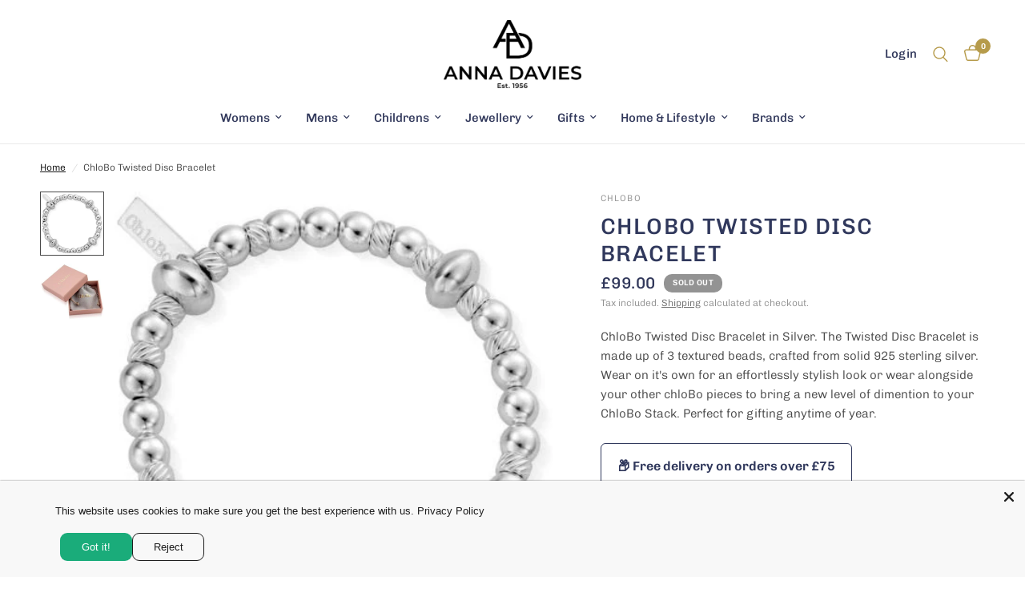

--- FILE ---
content_type: text/html; charset=utf-8
request_url: https://annadavies.co.uk/products/chlobo-twisted-disc-bracelet
body_size: 64037
content:
<!doctype html><html class="no-js" lang="en" dir="ltr">
<head>
	<meta charset="utf-8">
	<meta http-equiv="X-UA-Compatible" content="IE=edge,chrome=1">
	<meta name="viewport" content="width=device-width, initial-scale=1, maximum-scale=5, viewport-fit=cover">
	<meta name="theme-color" content="#ffffff">
	<link rel="canonical" href="https://annadavies.co.uk/products/chlobo-twisted-disc-bracelet">
	<link rel="preconnect" href="https://cdn.shopify.com" crossorigin>
	<link rel="preload" as="style" href="//annadavies.co.uk/cdn/shop/t/15/assets/app.css?v=76400359800752798541755764575">
<link rel="preload" as="style" href="//annadavies.co.uk/cdn/shop/t/15/assets/product.css?v=17481990152205242641751625588">
<link rel="preload" as="image" href="//annadavies.co.uk/cdn/shop/files/chlobo-twisted-disc-bracelet-anna-davies-480444.jpg?v=1718961054&width=375" imagesrcset="//annadavies.co.uk/cdn/shop/files/chlobo-twisted-disc-bracelet-anna-davies-480444.jpg?v=1718961054&width=375 375w,//annadavies.co.uk/cdn/shop/files/chlobo-twisted-disc-bracelet-anna-davies-480444.jpg?v=1718961054&width=640 640w,//annadavies.co.uk/cdn/shop/files/chlobo-twisted-disc-bracelet-anna-davies-480444.jpg?v=1718961054&width=960 960w,//annadavies.co.uk/cdn/shop/files/chlobo-twisted-disc-bracelet-anna-davies-480444.jpg?v=1718961054&width=1280 1280w" imagesizes="auto">




<link href="//annadavies.co.uk/cdn/shop/t/15/assets/header.js?v=53973329853117484881751625588" as="script" rel="preload">
<link href="//annadavies.co.uk/cdn/shop/t/15/assets/vendor.min.js?v=57769212839167613861751625589" as="script" rel="preload">
<link href="//annadavies.co.uk/cdn/shop/t/15/assets/app.js?v=39648928339787647271751625587" as="script" rel="preload">
<link href="//annadavies.co.uk/cdn/shop/t/15/assets/slideshow.js?v=152163310877988040191751625589" as="script" rel="preload">

<script>
window.lazySizesConfig = window.lazySizesConfig || {};
window.lazySizesConfig.expand = 250;
window.lazySizesConfig.loadMode = 1;
window.lazySizesConfig.loadHidden = false;
</script>


	<link rel="icon" type="image/png" href="//annadavies.co.uk/cdn/shop/files/32x32.png?crop=center&height=32&v=1755619056&width=32">

	<title>
	ChloBo Twisted Disc Bracelet &ndash; Anna Davies
	</title>

	
	<meta name="description" content="ChloBo Twisted Disc Bracelet in Silver">
	
<link rel="preconnect" href="https://fonts.shopifycdn.com" crossorigin>

<meta property="og:site_name" content="Anna Davies">
<meta property="og:url" content="https://annadavies.co.uk/products/chlobo-twisted-disc-bracelet">
<meta property="og:title" content="ChloBo Twisted Disc Bracelet">
<meta property="og:type" content="product">
<meta property="og:description" content="ChloBo Twisted Disc Bracelet in Silver"><meta property="og:image" content="http://annadavies.co.uk/cdn/shop/files/chlobo-twisted-disc-bracelet-anna-davies-480444.jpg?v=1718961054">
  <meta property="og:image:secure_url" content="https://annadavies.co.uk/cdn/shop/files/chlobo-twisted-disc-bracelet-anna-davies-480444.jpg?v=1718961054">
  <meta property="og:image:width" content="474">
  <meta property="og:image:height" content="472"><meta property="og:price:amount" content="99.00">
  <meta property="og:price:currency" content="GBP"><meta name="twitter:site" content="@annadaviesbyc"><meta name="twitter:card" content="summary_large_image">
<meta name="twitter:title" content="ChloBo Twisted Disc Bracelet">
<meta name="twitter:description" content="ChloBo Twisted Disc Bracelet in Silver">


	<link href="//annadavies.co.uk/cdn/shop/t/15/assets/app.css?v=76400359800752798541755764575" rel="stylesheet" type="text/css" media="all" />

	<style data-shopify>
	@font-face {
  font-family: Chivo;
  font-weight: 300;
  font-style: normal;
  font-display: swap;
  src: url("//annadavies.co.uk/cdn/fonts/chivo/chivo_n3.fb80e941232f42a4b64ce71a8ad813487784f757.woff2") format("woff2"),
       url("//annadavies.co.uk/cdn/fonts/chivo/chivo_n3.05c5a348a26f1fd08229cb0855e7fb0194cc54c0.woff") format("woff");
}

@font-face {
  font-family: Chivo;
  font-weight: 500;
  font-style: normal;
  font-display: swap;
  src: url("//annadavies.co.uk/cdn/fonts/chivo/chivo_n5.c125a8c4bc0d09495fd5b46de945af4518af33bf.woff2") format("woff2"),
       url("//annadavies.co.uk/cdn/fonts/chivo/chivo_n5.267686de1c9b5937c512531b839eb191c57b8b51.woff") format("woff");
}

@font-face {
  font-family: Chivo;
  font-weight: 600;
  font-style: normal;
  font-display: swap;
  src: url("//annadavies.co.uk/cdn/fonts/chivo/chivo_n6.f9638c62d721d8e9a4edb2157536aca06555a2ef.woff2") format("woff2"),
       url("//annadavies.co.uk/cdn/fonts/chivo/chivo_n6.e2c28a3a706d80ac835c3a5f137e27b4f07db7ec.woff") format("woff");
}

@font-face {
  font-family: Chivo;
  font-weight: 300;
  font-style: italic;
  font-display: swap;
  src: url("//annadavies.co.uk/cdn/fonts/chivo/chivo_i3.35d3c2981cb4a567452b12835e97013d5d7c7f9d.woff2") format("woff2"),
       url("//annadavies.co.uk/cdn/fonts/chivo/chivo_i3.d61a5af1ed21d50ee061ffa989d305b1719ff641.woff") format("woff");
}

@font-face {
  font-family: Chivo;
  font-weight: 600;
  font-style: italic;
  font-display: swap;
  src: url("//annadavies.co.uk/cdn/fonts/chivo/chivo_i6.5767b197b8abe5b516960b7c1e7738b6d04fdebf.woff2") format("woff2"),
       url("//annadavies.co.uk/cdn/fonts/chivo/chivo_i6.033221d07b29152a54db12ae33504526b58cfb0e.woff") format("woff");
}


		@font-face {
  font-family: Montserrat;
  font-weight: 400;
  font-style: normal;
  font-display: swap;
  src: url("//annadavies.co.uk/cdn/fonts/montserrat/montserrat_n4.81949fa0ac9fd2021e16436151e8eaa539321637.woff2") format("woff2"),
       url("//annadavies.co.uk/cdn/fonts/montserrat/montserrat_n4.a6c632ca7b62da89c3594789ba828388aac693fe.woff") format("woff");
}

@font-face {
  font-family: Montserrat;
  font-weight: 400;
  font-style: normal;
  font-display: swap;
  src: url("//annadavies.co.uk/cdn/fonts/montserrat/montserrat_n4.81949fa0ac9fd2021e16436151e8eaa539321637.woff2") format("woff2"),
       url("//annadavies.co.uk/cdn/fonts/montserrat/montserrat_n4.a6c632ca7b62da89c3594789ba828388aac693fe.woff") format("woff");
}

h1,h2,h3,h4,h5,h6,
	.h1,.h2,.h3,.h4,.h5,.h6,
	.logolink.text-logo,
	.heading-font,
	.h1-xlarge,
	.h1-large,
	.customer-addresses .my-address .address-index {
		font-style: normal;
		font-weight: 400;
		font-family: Montserrat, sans-serif;
	}
	body,
	.body-font,
	.thb-product-detail .product-title {
		font-style: normal;
		font-weight: 300;
		font-family: Chivo, sans-serif;
	}
	:root {
		--mobile-swipe-width: calc(90vw - 30px);
		--font-body-scale: 1.0;
		--font-body-line-height-scale: 1.0;
		--font-body-letter-spacing: 0.0em;
		--font-body-medium-weight: 500;
    --font-body-bold-weight: 600;
		--font-announcement-scale: 1.0;
		--font-heading-scale: 1.0;
		--font-heading-line-height-scale: 1.0;
		--font-heading-letter-spacing: 0.05em;
		--font-navigation-scale: 1.0;
		--navigation-item-spacing: 15px;
		--font-product-title-scale: 1.0;
		--font-product-title-line-height-scale: 1.0;
		--button-letter-spacing: 0.2em;
		--button-font-scale: 1.0;

		--bg-body: #ffffff;
		--bg-body-rgb: 255,255,255;
		--bg-body-darken: #f7f7f7;
		--payment-terms-background-color: #ffffff;
		--color-body: #4a4a4a;
		--color-body-rgb: 74,74,74;
		--color-accent: #151515;
		--color-accent-rgb: 21,21,21;
		--color-border: #eaeaea;
		--color-form-border: #eaeaea;
		--color-overlay-rgb: 0,0,0;

		--shopify-accelerated-checkout-button-block-size: 48px;
		--shopify-accelerated-checkout-inline-alignment: center;
		--shopify-accelerated-checkout-skeleton-animation-duration: 0.25s;

		--color-announcement-bar-text: #ffffff;
		--color-announcement-bar-bg: #016273;

		--color-header-bg: #ffffff;
		--color-header-bg-rgb: 255,255,255;
		--color-header-text: #0b0b0a;
		--color-header-text-rgb: 11,11,10;
		--color-header-links: #31385b;
		--color-header-links-rgb: 49,56,91;
		--color-header-links-hover: #b69b4b;
		--color-header-icons: #b69b4b;
		--color-header-border: #eaeaea;

		--solid-button-background: #d47a3c;
		--solid-button-label: #ffffff;
		--outline-button-label: #d47a3c;
		--button-border-radius: 5px;
		--shopify-accelerated-checkout-button-border-radius: 5px;

		--color-price: #31385b;
		--color-price-discounted: #ee3b45;
		--color-star: #dfc217;
		--color-dots: #31385b;

		--color-inventory-instock: #279A4B;
		--color-inventory-lowstock: #c85c1b;

		--section-spacing-mobile: 40px;
		--section-spacing-desktop: 20px;

		--color-badge-text: #ffffff;
		--color-badge-sold-out: #939393;
		--color-badge-sale: #ee3b45;
		
		--color-badge-preorder: #666666;
		--badge-corner-radius: 10px;

		--color-footer-text: #FFFFFF;
		--color-footer-text-rgb: 255,255,255;
		--color-footer-link: #FFFFFF;
		--color-footer-link-hover: #b69b4b;
		--color-footer-border: #6e7283;
		--color-footer-border-rgb: 110,114,131;
		--color-footer-bg: #31385b;
	}



</style>


	<script>
		window.theme = window.theme || {};
		theme = {
			settings: {
				money_with_currency_format:"£{{amount}}",
				cart_drawer:true,
				product_id: 8944636199196,
			},
			routes: {
				root_url: '/',
				cart_url: '/cart',
				cart_add_url: '/cart/add',
				search_url: '/search',
				cart_change_url: '/cart/change',
				cart_update_url: '/cart/update',
				cart_clear_url: '/cart/clear',
				predictive_search_url: '/search/suggest',
			},
			variantStrings: {
        addToCart: `Add to cart`,
        soldOut: `Sold out`,
        unavailable: `Unavailable`,
        preOrder: `Pre-order`,
      },
			strings: {
				requiresTerms: `You must agree with the terms and conditions of sales to check out`,
				shippingEstimatorNoResults: `Sorry, we do not ship to your address.`,
				shippingEstimatorOneResult: `There is one shipping rate for your address:`,
				shippingEstimatorMultipleResults: `There are several shipping rates for your address:`,
				shippingEstimatorError: `One or more error occurred while retrieving shipping rates:`
			}
		};
	</script>
	<script>window.performance && window.performance.mark && window.performance.mark('shopify.content_for_header.start');</script><meta name="facebook-domain-verification" content="7micwqu9pgh617m5ulnsrnbyy2hdaw">
<meta id="shopify-digital-wallet" name="shopify-digital-wallet" content="/78465564956/digital_wallets/dialog">
<meta name="shopify-checkout-api-token" content="b79f549886c5a12754f1b4c8be7bc527">
<meta id="in-context-paypal-metadata" data-shop-id="78465564956" data-venmo-supported="false" data-environment="production" data-locale="en_US" data-paypal-v4="true" data-currency="GBP">
<link rel="alternate" type="application/json+oembed" href="https://annadavies.co.uk/products/chlobo-twisted-disc-bracelet.oembed">
<script async="async" src="/checkouts/internal/preloads.js?locale=en-GB"></script>
<link rel="preconnect" href="https://shop.app" crossorigin="anonymous">
<script async="async" src="https://shop.app/checkouts/internal/preloads.js?locale=en-GB&shop_id=78465564956" crossorigin="anonymous"></script>
<script id="apple-pay-shop-capabilities" type="application/json">{"shopId":78465564956,"countryCode":"GB","currencyCode":"GBP","merchantCapabilities":["supports3DS"],"merchantId":"gid:\/\/shopify\/Shop\/78465564956","merchantName":"Anna Davies","requiredBillingContactFields":["postalAddress","email","phone"],"requiredShippingContactFields":["postalAddress","email","phone"],"shippingType":"shipping","supportedNetworks":["visa","maestro","masterCard"],"total":{"type":"pending","label":"Anna Davies","amount":"1.00"},"shopifyPaymentsEnabled":true,"supportsSubscriptions":true}</script>
<script id="shopify-features" type="application/json">{"accessToken":"b79f549886c5a12754f1b4c8be7bc527","betas":["rich-media-storefront-analytics"],"domain":"annadavies.co.uk","predictiveSearch":true,"shopId":78465564956,"locale":"en"}</script>
<script>var Shopify = Shopify || {};
Shopify.shop = "anna-davies.myshopify.com";
Shopify.locale = "en";
Shopify.currency = {"active":"GBP","rate":"1.0"};
Shopify.country = "GB";
Shopify.theme = {"name":"BG | Updated Theme","id":177154261276,"schema_name":"Reformation","schema_version":"9.0.0","theme_store_id":1762,"role":"main"};
Shopify.theme.handle = "null";
Shopify.theme.style = {"id":null,"handle":null};
Shopify.cdnHost = "annadavies.co.uk/cdn";
Shopify.routes = Shopify.routes || {};
Shopify.routes.root = "/";</script>
<script type="module">!function(o){(o.Shopify=o.Shopify||{}).modules=!0}(window);</script>
<script>!function(o){function n(){var o=[];function n(){o.push(Array.prototype.slice.apply(arguments))}return n.q=o,n}var t=o.Shopify=o.Shopify||{};t.loadFeatures=n(),t.autoloadFeatures=n()}(window);</script>
<script>
  window.ShopifyPay = window.ShopifyPay || {};
  window.ShopifyPay.apiHost = "shop.app\/pay";
  window.ShopifyPay.redirectState = null;
</script>
<script id="shop-js-analytics" type="application/json">{"pageType":"product"}</script>
<script defer="defer" async type="module" src="//annadavies.co.uk/cdn/shopifycloud/shop-js/modules/v2/client.init-shop-cart-sync_C5BV16lS.en.esm.js"></script>
<script defer="defer" async type="module" src="//annadavies.co.uk/cdn/shopifycloud/shop-js/modules/v2/chunk.common_CygWptCX.esm.js"></script>
<script type="module">
  await import("//annadavies.co.uk/cdn/shopifycloud/shop-js/modules/v2/client.init-shop-cart-sync_C5BV16lS.en.esm.js");
await import("//annadavies.co.uk/cdn/shopifycloud/shop-js/modules/v2/chunk.common_CygWptCX.esm.js");

  window.Shopify.SignInWithShop?.initShopCartSync?.({"fedCMEnabled":true,"windoidEnabled":true});

</script>
<script>
  window.Shopify = window.Shopify || {};
  if (!window.Shopify.featureAssets) window.Shopify.featureAssets = {};
  window.Shopify.featureAssets['shop-js'] = {"shop-cart-sync":["modules/v2/client.shop-cart-sync_ZFArdW7E.en.esm.js","modules/v2/chunk.common_CygWptCX.esm.js"],"init-fed-cm":["modules/v2/client.init-fed-cm_CmiC4vf6.en.esm.js","modules/v2/chunk.common_CygWptCX.esm.js"],"shop-button":["modules/v2/client.shop-button_tlx5R9nI.en.esm.js","modules/v2/chunk.common_CygWptCX.esm.js"],"shop-cash-offers":["modules/v2/client.shop-cash-offers_DOA2yAJr.en.esm.js","modules/v2/chunk.common_CygWptCX.esm.js","modules/v2/chunk.modal_D71HUcav.esm.js"],"init-windoid":["modules/v2/client.init-windoid_sURxWdc1.en.esm.js","modules/v2/chunk.common_CygWptCX.esm.js"],"shop-toast-manager":["modules/v2/client.shop-toast-manager_ClPi3nE9.en.esm.js","modules/v2/chunk.common_CygWptCX.esm.js"],"init-shop-email-lookup-coordinator":["modules/v2/client.init-shop-email-lookup-coordinator_B8hsDcYM.en.esm.js","modules/v2/chunk.common_CygWptCX.esm.js"],"init-shop-cart-sync":["modules/v2/client.init-shop-cart-sync_C5BV16lS.en.esm.js","modules/v2/chunk.common_CygWptCX.esm.js"],"avatar":["modules/v2/client.avatar_BTnouDA3.en.esm.js"],"pay-button":["modules/v2/client.pay-button_FdsNuTd3.en.esm.js","modules/v2/chunk.common_CygWptCX.esm.js"],"init-customer-accounts":["modules/v2/client.init-customer-accounts_DxDtT_ad.en.esm.js","modules/v2/client.shop-login-button_C5VAVYt1.en.esm.js","modules/v2/chunk.common_CygWptCX.esm.js","modules/v2/chunk.modal_D71HUcav.esm.js"],"init-shop-for-new-customer-accounts":["modules/v2/client.init-shop-for-new-customer-accounts_ChsxoAhi.en.esm.js","modules/v2/client.shop-login-button_C5VAVYt1.en.esm.js","modules/v2/chunk.common_CygWptCX.esm.js","modules/v2/chunk.modal_D71HUcav.esm.js"],"shop-login-button":["modules/v2/client.shop-login-button_C5VAVYt1.en.esm.js","modules/v2/chunk.common_CygWptCX.esm.js","modules/v2/chunk.modal_D71HUcav.esm.js"],"init-customer-accounts-sign-up":["modules/v2/client.init-customer-accounts-sign-up_CPSyQ0Tj.en.esm.js","modules/v2/client.shop-login-button_C5VAVYt1.en.esm.js","modules/v2/chunk.common_CygWptCX.esm.js","modules/v2/chunk.modal_D71HUcav.esm.js"],"shop-follow-button":["modules/v2/client.shop-follow-button_Cva4Ekp9.en.esm.js","modules/v2/chunk.common_CygWptCX.esm.js","modules/v2/chunk.modal_D71HUcav.esm.js"],"checkout-modal":["modules/v2/client.checkout-modal_BPM8l0SH.en.esm.js","modules/v2/chunk.common_CygWptCX.esm.js","modules/v2/chunk.modal_D71HUcav.esm.js"],"lead-capture":["modules/v2/client.lead-capture_Bi8yE_yS.en.esm.js","modules/v2/chunk.common_CygWptCX.esm.js","modules/v2/chunk.modal_D71HUcav.esm.js"],"shop-login":["modules/v2/client.shop-login_D6lNrXab.en.esm.js","modules/v2/chunk.common_CygWptCX.esm.js","modules/v2/chunk.modal_D71HUcav.esm.js"],"payment-terms":["modules/v2/client.payment-terms_CZxnsJam.en.esm.js","modules/v2/chunk.common_CygWptCX.esm.js","modules/v2/chunk.modal_D71HUcav.esm.js"]};
</script>
<script>(function() {
  var isLoaded = false;
  function asyncLoad() {
    if (isLoaded) return;
    isLoaded = true;
    var urls = ["https:\/\/storage.nfcube.com\/instafeed-9ac24f7f4d0af242bf67cb921f4019b9.js?shop=anna-davies.myshopify.com","https:\/\/ecommplugins-scripts.trustpilot.com\/v2.1\/js\/header.min.js?settings=eyJrZXkiOiJHdHdUZTRYanBsMWRlSlJXIiwicyI6InNrdSJ9\u0026v=2.5\u0026shop=anna-davies.myshopify.com","https:\/\/ecommplugins-scripts.trustpilot.com\/v2.1\/js\/success.min.js?settings=eyJrZXkiOiJHdHdUZTRYanBsMWRlSlJXIiwicyI6InNrdSIsInQiOlsib3JkZXJzL2Z1bGZpbGxlZCJdLCJ2IjoiIiwiYSI6IiJ9\u0026shop=anna-davies.myshopify.com","https:\/\/ecommplugins-trustboxsettings.trustpilot.com\/anna-davies.myshopify.com.js?settings=1753600819082\u0026shop=anna-davies.myshopify.com"];
    for (var i = 0; i < urls.length; i++) {
      var s = document.createElement('script');
      s.type = 'text/javascript';
      s.async = true;
      s.src = urls[i];
      var x = document.getElementsByTagName('script')[0];
      x.parentNode.insertBefore(s, x);
    }
  };
  if(window.attachEvent) {
    window.attachEvent('onload', asyncLoad);
  } else {
    window.addEventListener('load', asyncLoad, false);
  }
})();</script>
<script id="__st">var __st={"a":78465564956,"offset":0,"reqid":"b9391760-beef-4d73-801b-9f9599340708-1768671938","pageurl":"annadavies.co.uk\/products\/chlobo-twisted-disc-bracelet","u":"d6da60ec529b","p":"product","rtyp":"product","rid":8944636199196};</script>
<script>window.ShopifyPaypalV4VisibilityTracking = true;</script>
<script id="captcha-bootstrap">!function(){'use strict';const t='contact',e='account',n='new_comment',o=[[t,t],['blogs',n],['comments',n],[t,'customer']],c=[[e,'customer_login'],[e,'guest_login'],[e,'recover_customer_password'],[e,'create_customer']],r=t=>t.map((([t,e])=>`form[action*='/${t}']:not([data-nocaptcha='true']) input[name='form_type'][value='${e}']`)).join(','),a=t=>()=>t?[...document.querySelectorAll(t)].map((t=>t.form)):[];function s(){const t=[...o],e=r(t);return a(e)}const i='password',u='form_key',d=['recaptcha-v3-token','g-recaptcha-response','h-captcha-response',i],f=()=>{try{return window.sessionStorage}catch{return}},m='__shopify_v',_=t=>t.elements[u];function p(t,e,n=!1){try{const o=window.sessionStorage,c=JSON.parse(o.getItem(e)),{data:r}=function(t){const{data:e,action:n}=t;return t[m]||n?{data:e,action:n}:{data:t,action:n}}(c);for(const[e,n]of Object.entries(r))t.elements[e]&&(t.elements[e].value=n);n&&o.removeItem(e)}catch(o){console.error('form repopulation failed',{error:o})}}const l='form_type',E='cptcha';function T(t){t.dataset[E]=!0}const w=window,h=w.document,L='Shopify',v='ce_forms',y='captcha';let A=!1;((t,e)=>{const n=(g='f06e6c50-85a8-45c8-87d0-21a2b65856fe',I='https://cdn.shopify.com/shopifycloud/storefront-forms-hcaptcha/ce_storefront_forms_captcha_hcaptcha.v1.5.2.iife.js',D={infoText:'Protected by hCaptcha',privacyText:'Privacy',termsText:'Terms'},(t,e,n)=>{const o=w[L][v],c=o.bindForm;if(c)return c(t,g,e,D).then(n);var r;o.q.push([[t,g,e,D],n]),r=I,A||(h.body.append(Object.assign(h.createElement('script'),{id:'captcha-provider',async:!0,src:r})),A=!0)});var g,I,D;w[L]=w[L]||{},w[L][v]=w[L][v]||{},w[L][v].q=[],w[L][y]=w[L][y]||{},w[L][y].protect=function(t,e){n(t,void 0,e),T(t)},Object.freeze(w[L][y]),function(t,e,n,w,h,L){const[v,y,A,g]=function(t,e,n){const i=e?o:[],u=t?c:[],d=[...i,...u],f=r(d),m=r(i),_=r(d.filter((([t,e])=>n.includes(e))));return[a(f),a(m),a(_),s()]}(w,h,L),I=t=>{const e=t.target;return e instanceof HTMLFormElement?e:e&&e.form},D=t=>v().includes(t);t.addEventListener('submit',(t=>{const e=I(t);if(!e)return;const n=D(e)&&!e.dataset.hcaptchaBound&&!e.dataset.recaptchaBound,o=_(e),c=g().includes(e)&&(!o||!o.value);(n||c)&&t.preventDefault(),c&&!n&&(function(t){try{if(!f())return;!function(t){const e=f();if(!e)return;const n=_(t);if(!n)return;const o=n.value;o&&e.removeItem(o)}(t);const e=Array.from(Array(32),(()=>Math.random().toString(36)[2])).join('');!function(t,e){_(t)||t.append(Object.assign(document.createElement('input'),{type:'hidden',name:u})),t.elements[u].value=e}(t,e),function(t,e){const n=f();if(!n)return;const o=[...t.querySelectorAll(`input[type='${i}']`)].map((({name:t})=>t)),c=[...d,...o],r={};for(const[a,s]of new FormData(t).entries())c.includes(a)||(r[a]=s);n.setItem(e,JSON.stringify({[m]:1,action:t.action,data:r}))}(t,e)}catch(e){console.error('failed to persist form',e)}}(e),e.submit())}));const S=(t,e)=>{t&&!t.dataset[E]&&(n(t,e.some((e=>e===t))),T(t))};for(const o of['focusin','change'])t.addEventListener(o,(t=>{const e=I(t);D(e)&&S(e,y())}));const B=e.get('form_key'),M=e.get(l),P=B&&M;t.addEventListener('DOMContentLoaded',(()=>{const t=y();if(P)for(const e of t)e.elements[l].value===M&&p(e,B);[...new Set([...A(),...v().filter((t=>'true'===t.dataset.shopifyCaptcha))])].forEach((e=>S(e,t)))}))}(h,new URLSearchParams(w.location.search),n,t,e,['guest_login'])})(!0,!0)}();</script>
<script integrity="sha256-4kQ18oKyAcykRKYeNunJcIwy7WH5gtpwJnB7kiuLZ1E=" data-source-attribution="shopify.loadfeatures" defer="defer" src="//annadavies.co.uk/cdn/shopifycloud/storefront/assets/storefront/load_feature-a0a9edcb.js" crossorigin="anonymous"></script>
<script crossorigin="anonymous" defer="defer" src="//annadavies.co.uk/cdn/shopifycloud/storefront/assets/shopify_pay/storefront-65b4c6d7.js?v=20250812"></script>
<script data-source-attribution="shopify.dynamic_checkout.dynamic.init">var Shopify=Shopify||{};Shopify.PaymentButton=Shopify.PaymentButton||{isStorefrontPortableWallets:!0,init:function(){window.Shopify.PaymentButton.init=function(){};var t=document.createElement("script");t.src="https://annadavies.co.uk/cdn/shopifycloud/portable-wallets/latest/portable-wallets.en.js",t.type="module",document.head.appendChild(t)}};
</script>
<script data-source-attribution="shopify.dynamic_checkout.buyer_consent">
  function portableWalletsHideBuyerConsent(e){var t=document.getElementById("shopify-buyer-consent"),n=document.getElementById("shopify-subscription-policy-button");t&&n&&(t.classList.add("hidden"),t.setAttribute("aria-hidden","true"),n.removeEventListener("click",e))}function portableWalletsShowBuyerConsent(e){var t=document.getElementById("shopify-buyer-consent"),n=document.getElementById("shopify-subscription-policy-button");t&&n&&(t.classList.remove("hidden"),t.removeAttribute("aria-hidden"),n.addEventListener("click",e))}window.Shopify?.PaymentButton&&(window.Shopify.PaymentButton.hideBuyerConsent=portableWalletsHideBuyerConsent,window.Shopify.PaymentButton.showBuyerConsent=portableWalletsShowBuyerConsent);
</script>
<script>
  function portableWalletsCleanup(e){e&&e.src&&console.error("Failed to load portable wallets script "+e.src);var t=document.querySelectorAll("shopify-accelerated-checkout .shopify-payment-button__skeleton, shopify-accelerated-checkout-cart .wallet-cart-button__skeleton"),e=document.getElementById("shopify-buyer-consent");for(let e=0;e<t.length;e++)t[e].remove();e&&e.remove()}function portableWalletsNotLoadedAsModule(e){e instanceof ErrorEvent&&"string"==typeof e.message&&e.message.includes("import.meta")&&"string"==typeof e.filename&&e.filename.includes("portable-wallets")&&(window.removeEventListener("error",portableWalletsNotLoadedAsModule),window.Shopify.PaymentButton.failedToLoad=e,"loading"===document.readyState?document.addEventListener("DOMContentLoaded",window.Shopify.PaymentButton.init):window.Shopify.PaymentButton.init())}window.addEventListener("error",portableWalletsNotLoadedAsModule);
</script>

<script type="module" src="https://annadavies.co.uk/cdn/shopifycloud/portable-wallets/latest/portable-wallets.en.js" onError="portableWalletsCleanup(this)" crossorigin="anonymous"></script>
<script nomodule>
  document.addEventListener("DOMContentLoaded", portableWalletsCleanup);
</script>

<link id="shopify-accelerated-checkout-styles" rel="stylesheet" media="screen" href="https://annadavies.co.uk/cdn/shopifycloud/portable-wallets/latest/accelerated-checkout-backwards-compat.css" crossorigin="anonymous">
<style id="shopify-accelerated-checkout-cart">
        #shopify-buyer-consent {
  margin-top: 1em;
  display: inline-block;
  width: 100%;
}

#shopify-buyer-consent.hidden {
  display: none;
}

#shopify-subscription-policy-button {
  background: none;
  border: none;
  padding: 0;
  text-decoration: underline;
  font-size: inherit;
  cursor: pointer;
}

#shopify-subscription-policy-button::before {
  box-shadow: none;
}

      </style>

<script>window.performance && window.performance.mark && window.performance.mark('shopify.content_for_header.end');</script> <!-- Header hook for plugins -->

	<script>document.documentElement.className = document.documentElement.className.replace('no-js', 'js');</script>
	

	<script src="https://analytics.ahrefs.com/analytics.js" data-key="xoIxJBF6PDCU3AxfOhr9tA" async></script>

<!-- BEGIN app block: shopify://apps/klaviyo-email-marketing-sms/blocks/klaviyo-onsite-embed/2632fe16-c075-4321-a88b-50b567f42507 -->












  <script async src="https://static.klaviyo.com/onsite/js/T77tiX/klaviyo.js?company_id=T77tiX"></script>
  <script>!function(){if(!window.klaviyo){window._klOnsite=window._klOnsite||[];try{window.klaviyo=new Proxy({},{get:function(n,i){return"push"===i?function(){var n;(n=window._klOnsite).push.apply(n,arguments)}:function(){for(var n=arguments.length,o=new Array(n),w=0;w<n;w++)o[w]=arguments[w];var t="function"==typeof o[o.length-1]?o.pop():void 0,e=new Promise((function(n){window._klOnsite.push([i].concat(o,[function(i){t&&t(i),n(i)}]))}));return e}}})}catch(n){window.klaviyo=window.klaviyo||[],window.klaviyo.push=function(){var n;(n=window._klOnsite).push.apply(n,arguments)}}}}();</script>

  
    <script id="viewed_product">
      if (item == null) {
        var _learnq = _learnq || [];

        var MetafieldReviews = null
        var MetafieldYotpoRating = null
        var MetafieldYotpoCount = null
        var MetafieldLooxRating = null
        var MetafieldLooxCount = null
        var okendoProduct = null
        var okendoProductReviewCount = null
        var okendoProductReviewAverageValue = null
        try {
          // The following fields are used for Customer Hub recently viewed in order to add reviews.
          // This information is not part of __kla_viewed. Instead, it is part of __kla_viewed_reviewed_items
          MetafieldReviews = {};
          MetafieldYotpoRating = null
          MetafieldYotpoCount = null
          MetafieldLooxRating = null
          MetafieldLooxCount = null

          okendoProduct = null
          // If the okendo metafield is not legacy, it will error, which then requires the new json formatted data
          if (okendoProduct && 'error' in okendoProduct) {
            okendoProduct = null
          }
          okendoProductReviewCount = okendoProduct ? okendoProduct.reviewCount : null
          okendoProductReviewAverageValue = okendoProduct ? okendoProduct.reviewAverageValue : null
        } catch (error) {
          console.error('Error in Klaviyo onsite reviews tracking:', error);
        }

        var item = {
          Name: "ChloBo Twisted Disc Bracelet",
          ProductID: 8944636199196,
          Categories: ["Gifts For Her"],
          ImageURL: "https://annadavies.co.uk/cdn/shop/files/chlobo-twisted-disc-bracelet-anna-davies-480444_grande.jpg?v=1718961054",
          URL: "https://annadavies.co.uk/products/chlobo-twisted-disc-bracelet",
          Brand: "ChloBo",
          Price: "£99.00",
          Value: "99.00",
          CompareAtPrice: "£0.00"
        };
        _learnq.push(['track', 'Viewed Product', item]);
        _learnq.push(['trackViewedItem', {
          Title: item.Name,
          ItemId: item.ProductID,
          Categories: item.Categories,
          ImageUrl: item.ImageURL,
          Url: item.URL,
          Metadata: {
            Brand: item.Brand,
            Price: item.Price,
            Value: item.Value,
            CompareAtPrice: item.CompareAtPrice
          },
          metafields:{
            reviews: MetafieldReviews,
            yotpo:{
              rating: MetafieldYotpoRating,
              count: MetafieldYotpoCount,
            },
            loox:{
              rating: MetafieldLooxRating,
              count: MetafieldLooxCount,
            },
            okendo: {
              rating: okendoProductReviewAverageValue,
              count: okendoProductReviewCount,
            }
          }
        }]);
      }
    </script>
  




  <script>
    window.klaviyoReviewsProductDesignMode = false
  </script>







<!-- END app block --><!-- BEGIN app block: shopify://apps/seo-on-blog/blocks/avada-seoon-setting/a45c3e67-be9f-4255-a194-b255a24f37c9 --><!-- BEGIN app snippet: avada-seoon-robot --><!-- Avada SEOOn Robot -->





<!-- END app snippet -->
<!-- BEGIN app snippet: avada-seoon-social --><!-- Avada SEOOn Social -->



<!-- END app snippet -->
<!-- BEGIN app snippet: avada-seoon-gsd --><!-- END app snippet -->
<!-- BEGIN app snippet: avada-seoon-custom-css --> <!-- END app snippet -->
<!-- BEGIN app snippet: avada-seoon-faqs-gsd -->

<!-- END app snippet -->
<!-- BEGIN app snippet: avada-seoon-page-tag --><!-- Avada SEOOn Page Tag -->
<!-- BEGIN app snippet: avada-seoon-robot --><!-- Avada SEOOn Robot -->





<!-- END app snippet -->

<link href="//cdn.shopify.com/extensions/019b2f73-0fda-7492-9f0c-984659b366db/seoon-blog-107/assets/page-tag.css" rel="stylesheet" type="text/css" media="all" />
<!-- END Avada SEOOn Page Tag -->
<!-- END app snippet -->
<!-- BEGIN app snippet: avada-seoon-recipe-gsd -->

<!-- END app snippet -->
<!-- BEGIN app snippet: avada-seoon-protect-content --><!-- Avada SEOOn Protect Content --><!--End Avada SEOOn Protect Content -->
<!-- END app snippet -->

<!-- END app block --><!-- BEGIN app block: shopify://apps/judge-me-reviews/blocks/judgeme_core/61ccd3b1-a9f2-4160-9fe9-4fec8413e5d8 --><!-- Start of Judge.me Core -->






<link rel="dns-prefetch" href="https://cdnwidget.judge.me">
<link rel="dns-prefetch" href="https://cdn.judge.me">
<link rel="dns-prefetch" href="https://cdn1.judge.me">
<link rel="dns-prefetch" href="https://api.judge.me">

<script data-cfasync='false' class='jdgm-settings-script'>window.jdgmSettings={"pagination":5,"disable_web_reviews":false,"badge_no_review_text":"No reviews","badge_n_reviews_text":"{{ n }} review/reviews","hide_badge_preview_if_no_reviews":true,"badge_hide_text":false,"enforce_center_preview_badge":false,"widget_title":"Customer Reviews","widget_open_form_text":"Write a review","widget_close_form_text":"Cancel review","widget_refresh_page_text":"Refresh page","widget_summary_text":"Based on {{ number_of_reviews }} review/reviews","widget_no_review_text":"Be the first to write a review","widget_name_field_text":"Display name","widget_verified_name_field_text":"Verified Name (public)","widget_name_placeholder_text":"Display name","widget_required_field_error_text":"This field is required.","widget_email_field_text":"Email address","widget_verified_email_field_text":"Verified Email (private, can not be edited)","widget_email_placeholder_text":"Your email address","widget_email_field_error_text":"Please enter a valid email address.","widget_rating_field_text":"Rating","widget_review_title_field_text":"Review Title","widget_review_title_placeholder_text":"Give your review a title","widget_review_body_field_text":"Review content","widget_review_body_placeholder_text":"Start writing here...","widget_pictures_field_text":"Picture/Video (optional)","widget_submit_review_text":"Submit Review","widget_submit_verified_review_text":"Submit Verified Review","widget_submit_success_msg_with_auto_publish":"Thank you! Please refresh the page in a few moments to see your review. You can remove or edit your review by logging into \u003ca href='https://judge.me/login' target='_blank' rel='nofollow noopener'\u003eJudge.me\u003c/a\u003e","widget_submit_success_msg_no_auto_publish":"Thank you! Your review will be published as soon as it is approved by the shop admin. You can remove or edit your review by logging into \u003ca href='https://judge.me/login' target='_blank' rel='nofollow noopener'\u003eJudge.me\u003c/a\u003e","widget_show_default_reviews_out_of_total_text":"Showing {{ n_reviews_shown }} out of {{ n_reviews }} reviews.","widget_show_all_link_text":"Show all","widget_show_less_link_text":"Show less","widget_author_said_text":"{{ reviewer_name }} said:","widget_days_text":"{{ n }} days ago","widget_weeks_text":"{{ n }} week/weeks ago","widget_months_text":"{{ n }} month/months ago","widget_years_text":"{{ n }} year/years ago","widget_yesterday_text":"Yesterday","widget_today_text":"Today","widget_replied_text":"\u003e\u003e {{ shop_name }} replied:","widget_read_more_text":"Read more","widget_reviewer_name_as_initial":"","widget_rating_filter_color":"#fbcd0a","widget_rating_filter_see_all_text":"See all reviews","widget_sorting_most_recent_text":"Most Recent","widget_sorting_highest_rating_text":"Highest Rating","widget_sorting_lowest_rating_text":"Lowest Rating","widget_sorting_with_pictures_text":"Only Pictures","widget_sorting_most_helpful_text":"Most Helpful","widget_open_question_form_text":"Ask a question","widget_reviews_subtab_text":"Reviews","widget_questions_subtab_text":"Questions","widget_question_label_text":"Question","widget_answer_label_text":"Answer","widget_question_placeholder_text":"Write your question here","widget_submit_question_text":"Submit Question","widget_question_submit_success_text":"Thank you for your question! We will notify you once it gets answered.","verified_badge_text":"Verified","verified_badge_bg_color":"","verified_badge_text_color":"","verified_badge_placement":"left-of-reviewer-name","widget_review_max_height":"","widget_hide_border":false,"widget_social_share":false,"widget_thumb":false,"widget_review_location_show":false,"widget_location_format":"","all_reviews_include_out_of_store_products":true,"all_reviews_out_of_store_text":"(out of store)","all_reviews_pagination":100,"all_reviews_product_name_prefix_text":"about","enable_review_pictures":true,"enable_question_anwser":false,"widget_theme":"default","review_date_format":"mm/dd/yyyy","default_sort_method":"most-recent","widget_product_reviews_subtab_text":"Product Reviews","widget_shop_reviews_subtab_text":"Shop Reviews","widget_other_products_reviews_text":"Reviews for other products","widget_store_reviews_subtab_text":"Store reviews","widget_no_store_reviews_text":"This store hasn't received any reviews yet","widget_web_restriction_product_reviews_text":"This product hasn't received any reviews yet","widget_no_items_text":"No items found","widget_show_more_text":"Show more","widget_write_a_store_review_text":"Write a Store Review","widget_other_languages_heading":"Reviews in Other Languages","widget_translate_review_text":"Translate review to {{ language }}","widget_translating_review_text":"Translating...","widget_show_original_translation_text":"Show original ({{ language }})","widget_translate_review_failed_text":"Review couldn't be translated.","widget_translate_review_retry_text":"Retry","widget_translate_review_try_again_later_text":"Try again later","show_product_url_for_grouped_product":false,"widget_sorting_pictures_first_text":"Pictures First","show_pictures_on_all_rev_page_mobile":false,"show_pictures_on_all_rev_page_desktop":false,"floating_tab_hide_mobile_install_preference":false,"floating_tab_button_name":"★ Reviews","floating_tab_title":"Let customers speak for us","floating_tab_button_color":"","floating_tab_button_background_color":"","floating_tab_url":"","floating_tab_url_enabled":false,"floating_tab_tab_style":"text","all_reviews_text_badge_text":"Customers rate us {{ shop.metafields.judgeme.all_reviews_rating | round: 1 }}/5 based on {{ shop.metafields.judgeme.all_reviews_count }} reviews.","all_reviews_text_badge_text_branded_style":"{{ shop.metafields.judgeme.all_reviews_rating | round: 1 }} out of 5 stars based on {{ shop.metafields.judgeme.all_reviews_count }} reviews","is_all_reviews_text_badge_a_link":false,"show_stars_for_all_reviews_text_badge":false,"all_reviews_text_badge_url":"","all_reviews_text_style":"branded","all_reviews_text_color_style":"judgeme_brand_color","all_reviews_text_color":"#108474","all_reviews_text_show_jm_brand":false,"featured_carousel_show_header":true,"featured_carousel_title":"Let customers speak for us","testimonials_carousel_title":"Customers are saying","videos_carousel_title":"Real customer stories","cards_carousel_title":"Customers are saying","featured_carousel_count_text":"from {{ n }} reviews","featured_carousel_add_link_to_all_reviews_page":false,"featured_carousel_url":"","featured_carousel_show_images":true,"featured_carousel_autoslide_interval":5,"featured_carousel_arrows_on_the_sides":false,"featured_carousel_height":250,"featured_carousel_width":80,"featured_carousel_image_size":0,"featured_carousel_image_height":250,"featured_carousel_arrow_color":"#eeeeee","verified_count_badge_style":"branded","verified_count_badge_orientation":"horizontal","verified_count_badge_color_style":"judgeme_brand_color","verified_count_badge_color":"#108474","is_verified_count_badge_a_link":false,"verified_count_badge_url":"","verified_count_badge_show_jm_brand":true,"widget_rating_preset_default":5,"widget_first_sub_tab":"product-reviews","widget_show_histogram":true,"widget_histogram_use_custom_color":false,"widget_pagination_use_custom_color":false,"widget_star_use_custom_color":false,"widget_verified_badge_use_custom_color":false,"widget_write_review_use_custom_color":false,"picture_reminder_submit_button":"Upload Pictures","enable_review_videos":false,"mute_video_by_default":false,"widget_sorting_videos_first_text":"Videos First","widget_review_pending_text":"Pending","featured_carousel_items_for_large_screen":3,"social_share_options_order":"Facebook,Twitter","remove_microdata_snippet":false,"disable_json_ld":false,"enable_json_ld_products":false,"preview_badge_show_question_text":false,"preview_badge_no_question_text":"No questions","preview_badge_n_question_text":"{{ number_of_questions }} question/questions","qa_badge_show_icon":false,"qa_badge_position":"same-row","remove_judgeme_branding":false,"widget_add_search_bar":false,"widget_search_bar_placeholder":"Search","widget_sorting_verified_only_text":"Verified only","featured_carousel_theme":"default","featured_carousel_show_rating":true,"featured_carousel_show_title":true,"featured_carousel_show_body":true,"featured_carousel_show_date":false,"featured_carousel_show_reviewer":true,"featured_carousel_show_product":false,"featured_carousel_header_background_color":"#108474","featured_carousel_header_text_color":"#ffffff","featured_carousel_name_product_separator":"reviewed","featured_carousel_full_star_background":"#108474","featured_carousel_empty_star_background":"#dadada","featured_carousel_vertical_theme_background":"#f9fafb","featured_carousel_verified_badge_enable":true,"featured_carousel_verified_badge_color":"#108474","featured_carousel_border_style":"round","featured_carousel_review_line_length_limit":3,"featured_carousel_more_reviews_button_text":"Read more reviews","featured_carousel_view_product_button_text":"View product","all_reviews_page_load_reviews_on":"scroll","all_reviews_page_load_more_text":"Load More Reviews","disable_fb_tab_reviews":false,"enable_ajax_cdn_cache":false,"widget_advanced_speed_features":5,"widget_public_name_text":"displayed publicly like","default_reviewer_name":"John Smith","default_reviewer_name_has_non_latin":true,"widget_reviewer_anonymous":"Anonymous","medals_widget_title":"Judge.me Review Medals","medals_widget_background_color":"#f9fafb","medals_widget_position":"footer_all_pages","medals_widget_border_color":"#f9fafb","medals_widget_verified_text_position":"left","medals_widget_use_monochromatic_version":false,"medals_widget_elements_color":"#108474","show_reviewer_avatar":true,"widget_invalid_yt_video_url_error_text":"Not a YouTube video URL","widget_max_length_field_error_text":"Please enter no more than {0} characters.","widget_show_country_flag":false,"widget_show_collected_via_shop_app":true,"widget_verified_by_shop_badge_style":"light","widget_verified_by_shop_text":"Verified by Shop","widget_show_photo_gallery":false,"widget_load_with_code_splitting":true,"widget_ugc_install_preference":false,"widget_ugc_title":"Made by us, Shared by you","widget_ugc_subtitle":"Tag us to see your picture featured in our page","widget_ugc_arrows_color":"#ffffff","widget_ugc_primary_button_text":"Buy Now","widget_ugc_primary_button_background_color":"#108474","widget_ugc_primary_button_text_color":"#ffffff","widget_ugc_primary_button_border_width":"0","widget_ugc_primary_button_border_style":"none","widget_ugc_primary_button_border_color":"#108474","widget_ugc_primary_button_border_radius":"25","widget_ugc_secondary_button_text":"Load More","widget_ugc_secondary_button_background_color":"#ffffff","widget_ugc_secondary_button_text_color":"#108474","widget_ugc_secondary_button_border_width":"2","widget_ugc_secondary_button_border_style":"solid","widget_ugc_secondary_button_border_color":"#108474","widget_ugc_secondary_button_border_radius":"25","widget_ugc_reviews_button_text":"View Reviews","widget_ugc_reviews_button_background_color":"#ffffff","widget_ugc_reviews_button_text_color":"#108474","widget_ugc_reviews_button_border_width":"2","widget_ugc_reviews_button_border_style":"solid","widget_ugc_reviews_button_border_color":"#108474","widget_ugc_reviews_button_border_radius":"25","widget_ugc_reviews_button_link_to":"judgeme-reviews-page","widget_ugc_show_post_date":true,"widget_ugc_max_width":"800","widget_rating_metafield_value_type":true,"widget_primary_color":"#108474","widget_enable_secondary_color":false,"widget_secondary_color":"#edf5f5","widget_summary_average_rating_text":"{{ average_rating }} out of 5","widget_media_grid_title":"Customer photos \u0026 videos","widget_media_grid_see_more_text":"See more","widget_round_style":false,"widget_show_product_medals":true,"widget_verified_by_judgeme_text":"Verified by Judge.me","widget_show_store_medals":true,"widget_verified_by_judgeme_text_in_store_medals":"Verified by Judge.me","widget_media_field_exceed_quantity_message":"Sorry, we can only accept {{ max_media }} for one review.","widget_media_field_exceed_limit_message":"{{ file_name }} is too large, please select a {{ media_type }} less than {{ size_limit }}MB.","widget_review_submitted_text":"Review Submitted!","widget_question_submitted_text":"Question Submitted!","widget_close_form_text_question":"Cancel","widget_write_your_answer_here_text":"Write your answer here","widget_enabled_branded_link":true,"widget_show_collected_by_judgeme":false,"widget_reviewer_name_color":"","widget_write_review_text_color":"","widget_write_review_bg_color":"","widget_collected_by_judgeme_text":"collected by Judge.me","widget_pagination_type":"standard","widget_load_more_text":"Load More","widget_load_more_color":"#108474","widget_full_review_text":"Full Review","widget_read_more_reviews_text":"Read More Reviews","widget_read_questions_text":"Read Questions","widget_questions_and_answers_text":"Questions \u0026 Answers","widget_verified_by_text":"Verified by","widget_verified_text":"Verified","widget_number_of_reviews_text":"{{ number_of_reviews }} reviews","widget_back_button_text":"Back","widget_next_button_text":"Next","widget_custom_forms_filter_button":"Filters","custom_forms_style":"horizontal","widget_show_review_information":false,"how_reviews_are_collected":"How reviews are collected?","widget_show_review_keywords":false,"widget_gdpr_statement":"How we use your data: We'll only contact you about the review you left, and only if necessary. By submitting your review, you agree to Judge.me's \u003ca href='https://judge.me/terms' target='_blank' rel='nofollow noopener'\u003eterms\u003c/a\u003e, \u003ca href='https://judge.me/privacy' target='_blank' rel='nofollow noopener'\u003eprivacy\u003c/a\u003e and \u003ca href='https://judge.me/content-policy' target='_blank' rel='nofollow noopener'\u003econtent\u003c/a\u003e policies.","widget_multilingual_sorting_enabled":false,"widget_translate_review_content_enabled":false,"widget_translate_review_content_method":"manual","popup_widget_review_selection":"automatically_with_pictures","popup_widget_round_border_style":true,"popup_widget_show_title":true,"popup_widget_show_body":true,"popup_widget_show_reviewer":false,"popup_widget_show_product":true,"popup_widget_show_pictures":true,"popup_widget_use_review_picture":true,"popup_widget_show_on_home_page":true,"popup_widget_show_on_product_page":true,"popup_widget_show_on_collection_page":true,"popup_widget_show_on_cart_page":true,"popup_widget_position":"bottom_left","popup_widget_first_review_delay":5,"popup_widget_duration":5,"popup_widget_interval":5,"popup_widget_review_count":5,"popup_widget_hide_on_mobile":true,"review_snippet_widget_round_border_style":true,"review_snippet_widget_card_color":"#FFFFFF","review_snippet_widget_slider_arrows_background_color":"#FFFFFF","review_snippet_widget_slider_arrows_color":"#000000","review_snippet_widget_star_color":"#108474","show_product_variant":false,"all_reviews_product_variant_label_text":"Variant: ","widget_show_verified_branding":true,"widget_ai_summary_title":"Customers say","widget_ai_summary_disclaimer":"AI-powered review summary based on recent customer reviews","widget_show_ai_summary":false,"widget_show_ai_summary_bg":false,"widget_show_review_title_input":false,"redirect_reviewers_invited_via_email":"external_form","request_store_review_after_product_review":false,"request_review_other_products_in_order":false,"review_form_color_scheme":"default","review_form_corner_style":"square","review_form_star_color":{},"review_form_text_color":"#333333","review_form_background_color":"#ffffff","review_form_field_background_color":"#fafafa","review_form_button_color":{},"review_form_button_text_color":"#ffffff","review_form_modal_overlay_color":"#000000","review_content_screen_title_text":"How would you rate this product?","review_content_introduction_text":"We would love it if you would share a bit about your experience.","store_review_form_title_text":"How would you rate this store?","store_review_form_introduction_text":"We would love it if you would share a bit about your experience.","show_review_guidance_text":true,"one_star_review_guidance_text":"Poor","five_star_review_guidance_text":"Great","customer_information_screen_title_text":"About you","customer_information_introduction_text":"Please tell us more about you.","custom_questions_screen_title_text":"Your experience in more detail","custom_questions_introduction_text":"Here are a few questions to help us understand more about your experience.","review_submitted_screen_title_text":"Thanks for your review!","review_submitted_screen_thank_you_text":"We are processing it and it will appear on the store soon.","review_submitted_screen_email_verification_text":"Please confirm your email by clicking the link we just sent you. This helps us keep reviews authentic.","review_submitted_request_store_review_text":"Would you like to share your experience of shopping with us?","review_submitted_review_other_products_text":"Would you like to review these products?","store_review_screen_title_text":"Would you like to share your experience of shopping with us?","store_review_introduction_text":"We value your feedback and use it to improve. Please share any thoughts or suggestions you have.","reviewer_media_screen_title_picture_text":"Share a picture","reviewer_media_introduction_picture_text":"Upload a photo to support your review.","reviewer_media_screen_title_video_text":"Share a video","reviewer_media_introduction_video_text":"Upload a video to support your review.","reviewer_media_screen_title_picture_or_video_text":"Share a picture or video","reviewer_media_introduction_picture_or_video_text":"Upload a photo or video to support your review.","reviewer_media_youtube_url_text":"Paste your Youtube URL here","advanced_settings_next_step_button_text":"Next","advanced_settings_close_review_button_text":"Close","modal_write_review_flow":true,"write_review_flow_required_text":"Required","write_review_flow_privacy_message_text":"We respect your privacy.","write_review_flow_anonymous_text":"Post review as anonymous","write_review_flow_visibility_text":"This won't be visible to other customers.","write_review_flow_multiple_selection_help_text":"Select as many as you like","write_review_flow_single_selection_help_text":"Select one option","write_review_flow_required_field_error_text":"This field is required","write_review_flow_invalid_email_error_text":"Please enter a valid email address","write_review_flow_max_length_error_text":"Max. {{ max_length }} characters.","write_review_flow_media_upload_text":"\u003cb\u003eClick to upload\u003c/b\u003e or drag and drop","write_review_flow_gdpr_statement":"We'll only contact you about your review if necessary. By submitting your review, you agree to our \u003ca href='https://judge.me/terms' target='_blank' rel='nofollow noopener'\u003eterms and conditions\u003c/a\u003e and \u003ca href='https://judge.me/privacy' target='_blank' rel='nofollow noopener'\u003eprivacy policy\u003c/a\u003e.","rating_only_reviews_enabled":false,"show_negative_reviews_help_screen":false,"new_review_flow_help_screen_rating_threshold":3,"negative_review_resolution_screen_title_text":"Tell us more","negative_review_resolution_text":"Your experience matters to us. If there were issues with your purchase, we're here to help. Feel free to reach out to us, we'd love the opportunity to make things right.","negative_review_resolution_button_text":"Contact us","negative_review_resolution_proceed_with_review_text":"Leave a review","negative_review_resolution_subject":"Issue with purchase from {{ shop_name }}.{{ order_name }}","preview_badge_collection_page_install_status":false,"widget_review_custom_css":"","preview_badge_custom_css":"","preview_badge_stars_count":"5-stars","featured_carousel_custom_css":"","floating_tab_custom_css":"","all_reviews_widget_custom_css":"","medals_widget_custom_css":"","verified_badge_custom_css":"","all_reviews_text_custom_css":"","transparency_badges_collected_via_store_invite":false,"transparency_badges_from_another_provider":false,"transparency_badges_collected_from_store_visitor":false,"transparency_badges_collected_by_verified_review_provider":false,"transparency_badges_earned_reward":false,"transparency_badges_collected_via_store_invite_text":"Review collected via store invitation","transparency_badges_from_another_provider_text":"Review collected from another provider","transparency_badges_collected_from_store_visitor_text":"Review collected from a store visitor","transparency_badges_written_in_google_text":"Review written in Google","transparency_badges_written_in_etsy_text":"Review written in Etsy","transparency_badges_written_in_shop_app_text":"Review written in Shop App","transparency_badges_earned_reward_text":"Review earned a reward for future purchase","product_review_widget_per_page":10,"widget_store_review_label_text":"Review about the store","checkout_comment_extension_title_on_product_page":"Customer Comments","checkout_comment_extension_num_latest_comment_show":5,"checkout_comment_extension_format":"name_and_timestamp","checkout_comment_customer_name":"last_initial","checkout_comment_comment_notification":true,"preview_badge_collection_page_install_preference":false,"preview_badge_home_page_install_preference":false,"preview_badge_product_page_install_preference":false,"review_widget_install_preference":"","review_carousel_install_preference":false,"floating_reviews_tab_install_preference":"none","verified_reviews_count_badge_install_preference":false,"all_reviews_text_install_preference":false,"review_widget_best_location":false,"judgeme_medals_install_preference":false,"review_widget_revamp_enabled":false,"review_widget_qna_enabled":false,"review_widget_header_theme":"minimal","review_widget_widget_title_enabled":true,"review_widget_header_text_size":"medium","review_widget_header_text_weight":"regular","review_widget_average_rating_style":"compact","review_widget_bar_chart_enabled":true,"review_widget_bar_chart_type":"numbers","review_widget_bar_chart_style":"standard","review_widget_expanded_media_gallery_enabled":false,"review_widget_reviews_section_theme":"standard","review_widget_image_style":"thumbnails","review_widget_review_image_ratio":"square","review_widget_stars_size":"medium","review_widget_verified_badge":"standard_text","review_widget_review_title_text_size":"medium","review_widget_review_text_size":"medium","review_widget_review_text_length":"medium","review_widget_number_of_columns_desktop":3,"review_widget_carousel_transition_speed":5,"review_widget_custom_questions_answers_display":"always","review_widget_button_text_color":"#FFFFFF","review_widget_text_color":"#000000","review_widget_lighter_text_color":"#7B7B7B","review_widget_corner_styling":"soft","review_widget_review_word_singular":"review","review_widget_review_word_plural":"reviews","review_widget_voting_label":"Helpful?","review_widget_shop_reply_label":"Reply from {{ shop_name }}:","review_widget_filters_title":"Filters","qna_widget_question_word_singular":"Question","qna_widget_question_word_plural":"Questions","qna_widget_answer_reply_label":"Answer from {{ answerer_name }}:","qna_content_screen_title_text":"Ask a question about this product","qna_widget_question_required_field_error_text":"Please enter your question.","qna_widget_flow_gdpr_statement":"We'll only contact you about your question if necessary. By submitting your question, you agree to our \u003ca href='https://judge.me/terms' target='_blank' rel='nofollow noopener'\u003eterms and conditions\u003c/a\u003e and \u003ca href='https://judge.me/privacy' target='_blank' rel='nofollow noopener'\u003eprivacy policy\u003c/a\u003e.","qna_widget_question_submitted_text":"Thanks for your question!","qna_widget_close_form_text_question":"Close","qna_widget_question_submit_success_text":"We’ll notify you by email when your question is answered.","all_reviews_widget_v2025_enabled":false,"all_reviews_widget_v2025_header_theme":"default","all_reviews_widget_v2025_widget_title_enabled":true,"all_reviews_widget_v2025_header_text_size":"medium","all_reviews_widget_v2025_header_text_weight":"regular","all_reviews_widget_v2025_average_rating_style":"compact","all_reviews_widget_v2025_bar_chart_enabled":true,"all_reviews_widget_v2025_bar_chart_type":"numbers","all_reviews_widget_v2025_bar_chart_style":"standard","all_reviews_widget_v2025_expanded_media_gallery_enabled":false,"all_reviews_widget_v2025_show_store_medals":true,"all_reviews_widget_v2025_show_photo_gallery":true,"all_reviews_widget_v2025_show_review_keywords":false,"all_reviews_widget_v2025_show_ai_summary":false,"all_reviews_widget_v2025_show_ai_summary_bg":false,"all_reviews_widget_v2025_add_search_bar":false,"all_reviews_widget_v2025_default_sort_method":"most-recent","all_reviews_widget_v2025_reviews_per_page":10,"all_reviews_widget_v2025_reviews_section_theme":"default","all_reviews_widget_v2025_image_style":"thumbnails","all_reviews_widget_v2025_review_image_ratio":"square","all_reviews_widget_v2025_stars_size":"medium","all_reviews_widget_v2025_verified_badge":"bold_badge","all_reviews_widget_v2025_review_title_text_size":"medium","all_reviews_widget_v2025_review_text_size":"medium","all_reviews_widget_v2025_review_text_length":"medium","all_reviews_widget_v2025_number_of_columns_desktop":3,"all_reviews_widget_v2025_carousel_transition_speed":5,"all_reviews_widget_v2025_custom_questions_answers_display":"always","all_reviews_widget_v2025_show_product_variant":false,"all_reviews_widget_v2025_show_reviewer_avatar":true,"all_reviews_widget_v2025_reviewer_name_as_initial":"","all_reviews_widget_v2025_review_location_show":false,"all_reviews_widget_v2025_location_format":"","all_reviews_widget_v2025_show_country_flag":false,"all_reviews_widget_v2025_verified_by_shop_badge_style":"light","all_reviews_widget_v2025_social_share":false,"all_reviews_widget_v2025_social_share_options_order":"Facebook,Twitter,LinkedIn,Pinterest","all_reviews_widget_v2025_pagination_type":"standard","all_reviews_widget_v2025_button_text_color":"#FFFFFF","all_reviews_widget_v2025_text_color":"#000000","all_reviews_widget_v2025_lighter_text_color":"#7B7B7B","all_reviews_widget_v2025_corner_styling":"soft","all_reviews_widget_v2025_title":"Customer reviews","all_reviews_widget_v2025_ai_summary_title":"Customers say about this store","all_reviews_widget_v2025_no_review_text":"Be the first to write a review","platform":"shopify","branding_url":"https://app.judge.me/reviews/stores/annadavies.co.uk","branding_text":"Powered by Judge.me","locale":"en","reply_name":"Anna Davies","widget_version":"3.0","footer":true,"autopublish":true,"review_dates":true,"enable_custom_form":false,"shop_use_review_site":true,"shop_locale":"en","enable_multi_locales_translations":true,"show_review_title_input":false,"review_verification_email_status":"always","can_be_branded":true,"reply_name_text":"Anna Davies"};</script> <style class='jdgm-settings-style'>.jdgm-xx{left:0}:root{--jdgm-primary-color: #108474;--jdgm-secondary-color: rgba(16,132,116,0.1);--jdgm-star-color: #108474;--jdgm-write-review-text-color: white;--jdgm-write-review-bg-color: #108474;--jdgm-paginate-color: #108474;--jdgm-border-radius: 0;--jdgm-reviewer-name-color: #108474}.jdgm-histogram__bar-content{background-color:#108474}.jdgm-rev[data-verified-buyer=true] .jdgm-rev__icon.jdgm-rev__icon:after,.jdgm-rev__buyer-badge.jdgm-rev__buyer-badge{color:white;background-color:#108474}.jdgm-review-widget--small .jdgm-gallery.jdgm-gallery .jdgm-gallery__thumbnail-link:nth-child(8) .jdgm-gallery__thumbnail-wrapper.jdgm-gallery__thumbnail-wrapper:before{content:"See more"}@media only screen and (min-width: 768px){.jdgm-gallery.jdgm-gallery .jdgm-gallery__thumbnail-link:nth-child(8) .jdgm-gallery__thumbnail-wrapper.jdgm-gallery__thumbnail-wrapper:before{content:"See more"}}.jdgm-prev-badge[data-average-rating='0.00']{display:none !important}.jdgm-author-all-initials{display:none !important}.jdgm-author-last-initial{display:none !important}.jdgm-rev-widg__title{visibility:hidden}.jdgm-rev-widg__summary-text{visibility:hidden}.jdgm-prev-badge__text{visibility:hidden}.jdgm-rev__prod-link-prefix:before{content:'about'}.jdgm-rev__variant-label:before{content:'Variant: '}.jdgm-rev__out-of-store-text:before{content:'(out of store)'}@media only screen and (min-width: 768px){.jdgm-rev__pics .jdgm-rev_all-rev-page-picture-separator,.jdgm-rev__pics .jdgm-rev__product-picture{display:none}}@media only screen and (max-width: 768px){.jdgm-rev__pics .jdgm-rev_all-rev-page-picture-separator,.jdgm-rev__pics .jdgm-rev__product-picture{display:none}}.jdgm-preview-badge[data-template="product"]{display:none !important}.jdgm-preview-badge[data-template="collection"]{display:none !important}.jdgm-preview-badge[data-template="index"]{display:none !important}.jdgm-review-widget[data-from-snippet="true"]{display:none !important}.jdgm-verified-count-badget[data-from-snippet="true"]{display:none !important}.jdgm-carousel-wrapper[data-from-snippet="true"]{display:none !important}.jdgm-all-reviews-text[data-from-snippet="true"]{display:none !important}.jdgm-medals-section[data-from-snippet="true"]{display:none !important}.jdgm-ugc-media-wrapper[data-from-snippet="true"]{display:none !important}.jdgm-rev__transparency-badge[data-badge-type="review_collected_via_store_invitation"]{display:none !important}.jdgm-rev__transparency-badge[data-badge-type="review_collected_from_another_provider"]{display:none !important}.jdgm-rev__transparency-badge[data-badge-type="review_collected_from_store_visitor"]{display:none !important}.jdgm-rev__transparency-badge[data-badge-type="review_written_in_etsy"]{display:none !important}.jdgm-rev__transparency-badge[data-badge-type="review_written_in_google_business"]{display:none !important}.jdgm-rev__transparency-badge[data-badge-type="review_written_in_shop_app"]{display:none !important}.jdgm-rev__transparency-badge[data-badge-type="review_earned_for_future_purchase"]{display:none !important}.jdgm-review-snippet-widget .jdgm-rev-snippet-widget__cards-container .jdgm-rev-snippet-card{border-radius:8px;background:#fff}.jdgm-review-snippet-widget .jdgm-rev-snippet-widget__cards-container .jdgm-rev-snippet-card__rev-rating .jdgm-star{color:#108474}.jdgm-review-snippet-widget .jdgm-rev-snippet-widget__prev-btn,.jdgm-review-snippet-widget .jdgm-rev-snippet-widget__next-btn{border-radius:50%;background:#fff}.jdgm-review-snippet-widget .jdgm-rev-snippet-widget__prev-btn>svg,.jdgm-review-snippet-widget .jdgm-rev-snippet-widget__next-btn>svg{fill:#000}.jdgm-full-rev-modal.rev-snippet-widget .jm-mfp-container .jm-mfp-content,.jdgm-full-rev-modal.rev-snippet-widget .jm-mfp-container .jdgm-full-rev__icon,.jdgm-full-rev-modal.rev-snippet-widget .jm-mfp-container .jdgm-full-rev__pic-img,.jdgm-full-rev-modal.rev-snippet-widget .jm-mfp-container .jdgm-full-rev__reply{border-radius:8px}.jdgm-full-rev-modal.rev-snippet-widget .jm-mfp-container .jdgm-full-rev[data-verified-buyer="true"] .jdgm-full-rev__icon::after{border-radius:8px}.jdgm-full-rev-modal.rev-snippet-widget .jm-mfp-container .jdgm-full-rev .jdgm-rev__buyer-badge{border-radius:calc( 8px / 2 )}.jdgm-full-rev-modal.rev-snippet-widget .jm-mfp-container .jdgm-full-rev .jdgm-full-rev__replier::before{content:'Anna Davies'}.jdgm-full-rev-modal.rev-snippet-widget .jm-mfp-container .jdgm-full-rev .jdgm-full-rev__product-button{border-radius:calc( 8px * 6 )}
</style> <style class='jdgm-settings-style'></style>

  
  
  
  <style class='jdgm-miracle-styles'>
  @-webkit-keyframes jdgm-spin{0%{-webkit-transform:rotate(0deg);-ms-transform:rotate(0deg);transform:rotate(0deg)}100%{-webkit-transform:rotate(359deg);-ms-transform:rotate(359deg);transform:rotate(359deg)}}@keyframes jdgm-spin{0%{-webkit-transform:rotate(0deg);-ms-transform:rotate(0deg);transform:rotate(0deg)}100%{-webkit-transform:rotate(359deg);-ms-transform:rotate(359deg);transform:rotate(359deg)}}@font-face{font-family:'JudgemeStar';src:url("[data-uri]") format("woff");font-weight:normal;font-style:normal}.jdgm-star{font-family:'JudgemeStar';display:inline !important;text-decoration:none !important;padding:0 4px 0 0 !important;margin:0 !important;font-weight:bold;opacity:1;-webkit-font-smoothing:antialiased;-moz-osx-font-smoothing:grayscale}.jdgm-star:hover{opacity:1}.jdgm-star:last-of-type{padding:0 !important}.jdgm-star.jdgm--on:before{content:"\e000"}.jdgm-star.jdgm--off:before{content:"\e001"}.jdgm-star.jdgm--half:before{content:"\e002"}.jdgm-widget *{margin:0;line-height:1.4;-webkit-box-sizing:border-box;-moz-box-sizing:border-box;box-sizing:border-box;-webkit-overflow-scrolling:touch}.jdgm-hidden{display:none !important;visibility:hidden !important}.jdgm-temp-hidden{display:none}.jdgm-spinner{width:40px;height:40px;margin:auto;border-radius:50%;border-top:2px solid #eee;border-right:2px solid #eee;border-bottom:2px solid #eee;border-left:2px solid #ccc;-webkit-animation:jdgm-spin 0.8s infinite linear;animation:jdgm-spin 0.8s infinite linear}.jdgm-spinner:empty{display:block}.jdgm-prev-badge{display:block !important}

</style>


  
  
   


<script data-cfasync='false' class='jdgm-script'>
!function(e){window.jdgm=window.jdgm||{},jdgm.CDN_HOST="https://cdnwidget.judge.me/",jdgm.CDN_HOST_ALT="https://cdn2.judge.me/cdn/widget_frontend/",jdgm.API_HOST="https://api.judge.me/",jdgm.CDN_BASE_URL="https://cdn.shopify.com/extensions/019bc7fe-07a5-7fc5-85e3-4a4175980733/judgeme-extensions-296/assets/",
jdgm.docReady=function(d){(e.attachEvent?"complete"===e.readyState:"loading"!==e.readyState)?
setTimeout(d,0):e.addEventListener("DOMContentLoaded",d)},jdgm.loadCSS=function(d,t,o,a){
!o&&jdgm.loadCSS.requestedUrls.indexOf(d)>=0||(jdgm.loadCSS.requestedUrls.push(d),
(a=e.createElement("link")).rel="stylesheet",a.class="jdgm-stylesheet",a.media="nope!",
a.href=d,a.onload=function(){this.media="all",t&&setTimeout(t)},e.body.appendChild(a))},
jdgm.loadCSS.requestedUrls=[],jdgm.loadJS=function(e,d){var t=new XMLHttpRequest;
t.onreadystatechange=function(){4===t.readyState&&(Function(t.response)(),d&&d(t.response))},
t.open("GET",e),t.onerror=function(){if(e.indexOf(jdgm.CDN_HOST)===0&&jdgm.CDN_HOST_ALT!==jdgm.CDN_HOST){var f=e.replace(jdgm.CDN_HOST,jdgm.CDN_HOST_ALT);jdgm.loadJS(f,d)}},t.send()},jdgm.docReady((function(){(window.jdgmLoadCSS||e.querySelectorAll(
".jdgm-widget, .jdgm-all-reviews-page").length>0)&&(jdgmSettings.widget_load_with_code_splitting?
parseFloat(jdgmSettings.widget_version)>=3?jdgm.loadCSS(jdgm.CDN_HOST+"widget_v3/base.css"):
jdgm.loadCSS(jdgm.CDN_HOST+"widget/base.css"):jdgm.loadCSS(jdgm.CDN_HOST+"shopify_v2.css"),
jdgm.loadJS(jdgm.CDN_HOST+"loa"+"der.js"))}))}(document);
</script>
<noscript><link rel="stylesheet" type="text/css" media="all" href="https://cdnwidget.judge.me/shopify_v2.css"></noscript>

<!-- BEGIN app snippet: theme_fix_tags --><script>
  (function() {
    var jdgmThemeFixes = null;
    if (!jdgmThemeFixes) return;
    var thisThemeFix = jdgmThemeFixes[Shopify.theme.id];
    if (!thisThemeFix) return;

    if (thisThemeFix.html) {
      document.addEventListener("DOMContentLoaded", function() {
        var htmlDiv = document.createElement('div');
        htmlDiv.classList.add('jdgm-theme-fix-html');
        htmlDiv.innerHTML = thisThemeFix.html;
        document.body.append(htmlDiv);
      });
    };

    if (thisThemeFix.css) {
      var styleTag = document.createElement('style');
      styleTag.classList.add('jdgm-theme-fix-style');
      styleTag.innerHTML = thisThemeFix.css;
      document.head.append(styleTag);
    };

    if (thisThemeFix.js) {
      var scriptTag = document.createElement('script');
      scriptTag.classList.add('jdgm-theme-fix-script');
      scriptTag.innerHTML = thisThemeFix.js;
      document.head.append(scriptTag);
    };
  })();
</script>
<!-- END app snippet -->
<!-- End of Judge.me Core -->



<!-- END app block --><script src="https://cdn.shopify.com/extensions/019b35a3-cff8-7eb0-85f4-edb1f960047c/avada-app-49/assets/avada-cookie.js" type="text/javascript" defer="defer"></script>
<script src="https://cdn.shopify.com/extensions/019b8c1c-e769-72c6-b296-14041ea4f4f2/avada-app-80/assets/avada-order-limit.js" type="text/javascript" defer="defer"></script>
<link href="https://cdn.shopify.com/extensions/019b2f73-0fda-7492-9f0c-984659b366db/seoon-blog-107/assets/style-dynamic-product.css" rel="stylesheet" type="text/css" media="all">
<script src="https://cdn.shopify.com/extensions/019bc7fe-07a5-7fc5-85e3-4a4175980733/judgeme-extensions-296/assets/loader.js" type="text/javascript" defer="defer"></script>
<link href="https://monorail-edge.shopifysvc.com" rel="dns-prefetch">
<script>(function(){if ("sendBeacon" in navigator && "performance" in window) {try {var session_token_from_headers = performance.getEntriesByType('navigation')[0].serverTiming.find(x => x.name == '_s').description;} catch {var session_token_from_headers = undefined;}var session_cookie_matches = document.cookie.match(/_shopify_s=([^;]*)/);var session_token_from_cookie = session_cookie_matches && session_cookie_matches.length === 2 ? session_cookie_matches[1] : "";var session_token = session_token_from_headers || session_token_from_cookie || "";function handle_abandonment_event(e) {var entries = performance.getEntries().filter(function(entry) {return /monorail-edge.shopifysvc.com/.test(entry.name);});if (!window.abandonment_tracked && entries.length === 0) {window.abandonment_tracked = true;var currentMs = Date.now();var navigation_start = performance.timing.navigationStart;var payload = {shop_id: 78465564956,url: window.location.href,navigation_start,duration: currentMs - navigation_start,session_token,page_type: "product"};window.navigator.sendBeacon("https://monorail-edge.shopifysvc.com/v1/produce", JSON.stringify({schema_id: "online_store_buyer_site_abandonment/1.1",payload: payload,metadata: {event_created_at_ms: currentMs,event_sent_at_ms: currentMs}}));}}window.addEventListener('pagehide', handle_abandonment_event);}}());</script>
<script id="web-pixels-manager-setup">(function e(e,d,r,n,o){if(void 0===o&&(o={}),!Boolean(null===(a=null===(i=window.Shopify)||void 0===i?void 0:i.analytics)||void 0===a?void 0:a.replayQueue)){var i,a;window.Shopify=window.Shopify||{};var t=window.Shopify;t.analytics=t.analytics||{};var s=t.analytics;s.replayQueue=[],s.publish=function(e,d,r){return s.replayQueue.push([e,d,r]),!0};try{self.performance.mark("wpm:start")}catch(e){}var l=function(){var e={modern:/Edge?\/(1{2}[4-9]|1[2-9]\d|[2-9]\d{2}|\d{4,})\.\d+(\.\d+|)|Firefox\/(1{2}[4-9]|1[2-9]\d|[2-9]\d{2}|\d{4,})\.\d+(\.\d+|)|Chrom(ium|e)\/(9{2}|\d{3,})\.\d+(\.\d+|)|(Maci|X1{2}).+ Version\/(15\.\d+|(1[6-9]|[2-9]\d|\d{3,})\.\d+)([,.]\d+|)( \(\w+\)|)( Mobile\/\w+|) Safari\/|Chrome.+OPR\/(9{2}|\d{3,})\.\d+\.\d+|(CPU[ +]OS|iPhone[ +]OS|CPU[ +]iPhone|CPU IPhone OS|CPU iPad OS)[ +]+(15[._]\d+|(1[6-9]|[2-9]\d|\d{3,})[._]\d+)([._]\d+|)|Android:?[ /-](13[3-9]|1[4-9]\d|[2-9]\d{2}|\d{4,})(\.\d+|)(\.\d+|)|Android.+Firefox\/(13[5-9]|1[4-9]\d|[2-9]\d{2}|\d{4,})\.\d+(\.\d+|)|Android.+Chrom(ium|e)\/(13[3-9]|1[4-9]\d|[2-9]\d{2}|\d{4,})\.\d+(\.\d+|)|SamsungBrowser\/([2-9]\d|\d{3,})\.\d+/,legacy:/Edge?\/(1[6-9]|[2-9]\d|\d{3,})\.\d+(\.\d+|)|Firefox\/(5[4-9]|[6-9]\d|\d{3,})\.\d+(\.\d+|)|Chrom(ium|e)\/(5[1-9]|[6-9]\d|\d{3,})\.\d+(\.\d+|)([\d.]+$|.*Safari\/(?![\d.]+ Edge\/[\d.]+$))|(Maci|X1{2}).+ Version\/(10\.\d+|(1[1-9]|[2-9]\d|\d{3,})\.\d+)([,.]\d+|)( \(\w+\)|)( Mobile\/\w+|) Safari\/|Chrome.+OPR\/(3[89]|[4-9]\d|\d{3,})\.\d+\.\d+|(CPU[ +]OS|iPhone[ +]OS|CPU[ +]iPhone|CPU IPhone OS|CPU iPad OS)[ +]+(10[._]\d+|(1[1-9]|[2-9]\d|\d{3,})[._]\d+)([._]\d+|)|Android:?[ /-](13[3-9]|1[4-9]\d|[2-9]\d{2}|\d{4,})(\.\d+|)(\.\d+|)|Mobile Safari.+OPR\/([89]\d|\d{3,})\.\d+\.\d+|Android.+Firefox\/(13[5-9]|1[4-9]\d|[2-9]\d{2}|\d{4,})\.\d+(\.\d+|)|Android.+Chrom(ium|e)\/(13[3-9]|1[4-9]\d|[2-9]\d{2}|\d{4,})\.\d+(\.\d+|)|Android.+(UC? ?Browser|UCWEB|U3)[ /]?(15\.([5-9]|\d{2,})|(1[6-9]|[2-9]\d|\d{3,})\.\d+)\.\d+|SamsungBrowser\/(5\.\d+|([6-9]|\d{2,})\.\d+)|Android.+MQ{2}Browser\/(14(\.(9|\d{2,})|)|(1[5-9]|[2-9]\d|\d{3,})(\.\d+|))(\.\d+|)|K[Aa][Ii]OS\/(3\.\d+|([4-9]|\d{2,})\.\d+)(\.\d+|)/},d=e.modern,r=e.legacy,n=navigator.userAgent;return n.match(d)?"modern":n.match(r)?"legacy":"unknown"}(),u="modern"===l?"modern":"legacy",c=(null!=n?n:{modern:"",legacy:""})[u],f=function(e){return[e.baseUrl,"/wpm","/b",e.hashVersion,"modern"===e.buildTarget?"m":"l",".js"].join("")}({baseUrl:d,hashVersion:r,buildTarget:u}),m=function(e){var d=e.version,r=e.bundleTarget,n=e.surface,o=e.pageUrl,i=e.monorailEndpoint;return{emit:function(e){var a=e.status,t=e.errorMsg,s=(new Date).getTime(),l=JSON.stringify({metadata:{event_sent_at_ms:s},events:[{schema_id:"web_pixels_manager_load/3.1",payload:{version:d,bundle_target:r,page_url:o,status:a,surface:n,error_msg:t},metadata:{event_created_at_ms:s}}]});if(!i)return console&&console.warn&&console.warn("[Web Pixels Manager] No Monorail endpoint provided, skipping logging."),!1;try{return self.navigator.sendBeacon.bind(self.navigator)(i,l)}catch(e){}var u=new XMLHttpRequest;try{return u.open("POST",i,!0),u.setRequestHeader("Content-Type","text/plain"),u.send(l),!0}catch(e){return console&&console.warn&&console.warn("[Web Pixels Manager] Got an unhandled error while logging to Monorail."),!1}}}}({version:r,bundleTarget:l,surface:e.surface,pageUrl:self.location.href,monorailEndpoint:e.monorailEndpoint});try{o.browserTarget=l,function(e){var d=e.src,r=e.async,n=void 0===r||r,o=e.onload,i=e.onerror,a=e.sri,t=e.scriptDataAttributes,s=void 0===t?{}:t,l=document.createElement("script"),u=document.querySelector("head"),c=document.querySelector("body");if(l.async=n,l.src=d,a&&(l.integrity=a,l.crossOrigin="anonymous"),s)for(var f in s)if(Object.prototype.hasOwnProperty.call(s,f))try{l.dataset[f]=s[f]}catch(e){}if(o&&l.addEventListener("load",o),i&&l.addEventListener("error",i),u)u.appendChild(l);else{if(!c)throw new Error("Did not find a head or body element to append the script");c.appendChild(l)}}({src:f,async:!0,onload:function(){if(!function(){var e,d;return Boolean(null===(d=null===(e=window.Shopify)||void 0===e?void 0:e.analytics)||void 0===d?void 0:d.initialized)}()){var d=window.webPixelsManager.init(e)||void 0;if(d){var r=window.Shopify.analytics;r.replayQueue.forEach((function(e){var r=e[0],n=e[1],o=e[2];d.publishCustomEvent(r,n,o)})),r.replayQueue=[],r.publish=d.publishCustomEvent,r.visitor=d.visitor,r.initialized=!0}}},onerror:function(){return m.emit({status:"failed",errorMsg:"".concat(f," has failed to load")})},sri:function(e){var d=/^sha384-[A-Za-z0-9+/=]+$/;return"string"==typeof e&&d.test(e)}(c)?c:"",scriptDataAttributes:o}),m.emit({status:"loading"})}catch(e){m.emit({status:"failed",errorMsg:(null==e?void 0:e.message)||"Unknown error"})}}})({shopId: 78465564956,storefrontBaseUrl: "https://annadavies.co.uk",extensionsBaseUrl: "https://extensions.shopifycdn.com/cdn/shopifycloud/web-pixels-manager",monorailEndpoint: "https://monorail-edge.shopifysvc.com/unstable/produce_batch",surface: "storefront-renderer",enabledBetaFlags: ["2dca8a86"],webPixelsConfigList: [{"id":"1693942044","configuration":"{\"accountID\":\"T77tiX\",\"webPixelConfig\":\"eyJlbmFibGVBZGRlZFRvQ2FydEV2ZW50cyI6IHRydWV9\"}","eventPayloadVersion":"v1","runtimeContext":"STRICT","scriptVersion":"524f6c1ee37bacdca7657a665bdca589","type":"APP","apiClientId":123074,"privacyPurposes":["ANALYTICS","MARKETING"],"dataSharingAdjustments":{"protectedCustomerApprovalScopes":["read_customer_address","read_customer_email","read_customer_name","read_customer_personal_data","read_customer_phone"]}},{"id":"1523286300","configuration":"{\"app_id\":\"689da8fab8c90b1d15700d87\"}","eventPayloadVersion":"v1","runtimeContext":"STRICT","scriptVersion":"60effe3808a0e6e041a98c3ab2d95bbd","type":"APP","apiClientId":75553210369,"privacyPurposes":["ANALYTICS","MARKETING","SALE_OF_DATA"],"dataSharingAdjustments":{"protectedCustomerApprovalScopes":["read_customer_address","read_customer_email","read_customer_name","read_customer_personal_data","read_customer_phone"]}},{"id":"1507492124","configuration":"{\"accountID\":\"anna-davies\"}","eventPayloadVersion":"v1","runtimeContext":"STRICT","scriptVersion":"5503eca56790d6863e31590c8c364ee3","type":"APP","apiClientId":12388204545,"privacyPurposes":["ANALYTICS","MARKETING","SALE_OF_DATA"],"dataSharingAdjustments":{"protectedCustomerApprovalScopes":["read_customer_email","read_customer_name","read_customer_personal_data","read_customer_phone"]}},{"id":"1436156188","configuration":"{\"webPixelName\":\"Judge.me\"}","eventPayloadVersion":"v1","runtimeContext":"STRICT","scriptVersion":"34ad157958823915625854214640f0bf","type":"APP","apiClientId":683015,"privacyPurposes":["ANALYTICS"],"dataSharingAdjustments":{"protectedCustomerApprovalScopes":["read_customer_email","read_customer_name","read_customer_personal_data","read_customer_phone"]}},{"id":"780435740","configuration":"{\"config\":\"{\\\"google_tag_ids\\\":[\\\"G-CDGLWXKMCF\\\",\\\"AW-1037659939\\\"],\\\"gtag_events\\\":[{\\\"type\\\":\\\"begin_checkout\\\",\\\"action_label\\\":\\\"G-CDGLWXKMCF\\\"},{\\\"type\\\":\\\"search\\\",\\\"action_label\\\":\\\"G-CDGLWXKMCF\\\"},{\\\"type\\\":\\\"view_item\\\",\\\"action_label\\\":\\\"G-CDGLWXKMCF\\\"},{\\\"type\\\":\\\"purchase\\\",\\\"action_label\\\":[\\\"G-CDGLWXKMCF\\\",\\\"AW-1037659939\\\/c4agCP_O5Z0ZEKPe5e4D\\\"]},{\\\"type\\\":\\\"page_view\\\",\\\"action_label\\\":\\\"G-CDGLWXKMCF\\\"},{\\\"type\\\":\\\"add_payment_info\\\",\\\"action_label\\\":\\\"G-CDGLWXKMCF\\\"},{\\\"type\\\":\\\"add_to_cart\\\",\\\"action_label\\\":[\\\"G-CDGLWXKMCF\\\",\\\"AW-1037659939\\\/hUZlCPzO5Z0ZEKPe5e4D\\\"]}],\\\"enable_monitoring_mode\\\":false}\"}","eventPayloadVersion":"v1","runtimeContext":"OPEN","scriptVersion":"b2a88bafab3e21179ed38636efcd8a93","type":"APP","apiClientId":1780363,"privacyPurposes":[],"dataSharingAdjustments":{"protectedCustomerApprovalScopes":["read_customer_address","read_customer_email","read_customer_name","read_customer_personal_data","read_customer_phone"]}},{"id":"295076124","configuration":"{\"pixel_id\":\"406882481866063\",\"pixel_type\":\"facebook_pixel\",\"metaapp_system_user_token\":\"-\"}","eventPayloadVersion":"v1","runtimeContext":"OPEN","scriptVersion":"ca16bc87fe92b6042fbaa3acc2fbdaa6","type":"APP","apiClientId":2329312,"privacyPurposes":["ANALYTICS","MARKETING","SALE_OF_DATA"],"dataSharingAdjustments":{"protectedCustomerApprovalScopes":["read_customer_address","read_customer_email","read_customer_name","read_customer_personal_data","read_customer_phone"]}},{"id":"137691420","configuration":"{\"measurementIds\":\"G-CDGLWXKMCF\"}","eventPayloadVersion":"v1","runtimeContext":"STRICT","scriptVersion":"7aaae93c56736e9df275e05ad7cdcadf","type":"APP","apiClientId":3542712321,"privacyPurposes":["ANALYTICS","MARKETING","SALE_OF_DATA"],"dataSharingAdjustments":{"protectedCustomerApprovalScopes":["read_customer_address","read_customer_email","read_customer_name","read_customer_personal_data","read_customer_phone"]}},{"id":"89587996","eventPayloadVersion":"1","runtimeContext":"LAX","scriptVersion":"1","type":"CUSTOM","privacyPurposes":["ANALYTICS","MARKETING","SALE_OF_DATA"],"name":"Google Ads Conversion Tracking"},{"id":"shopify-app-pixel","configuration":"{}","eventPayloadVersion":"v1","runtimeContext":"STRICT","scriptVersion":"0450","apiClientId":"shopify-pixel","type":"APP","privacyPurposes":["ANALYTICS","MARKETING"]},{"id":"shopify-custom-pixel","eventPayloadVersion":"v1","runtimeContext":"LAX","scriptVersion":"0450","apiClientId":"shopify-pixel","type":"CUSTOM","privacyPurposes":["ANALYTICS","MARKETING"]}],isMerchantRequest: false,initData: {"shop":{"name":"Anna Davies","paymentSettings":{"currencyCode":"GBP"},"myshopifyDomain":"anna-davies.myshopify.com","countryCode":"GB","storefrontUrl":"https:\/\/annadavies.co.uk"},"customer":null,"cart":null,"checkout":null,"productVariants":[{"price":{"amount":99.0,"currencyCode":"GBP"},"product":{"title":"ChloBo Twisted Disc Bracelet","vendor":"ChloBo","id":"8944636199196","untranslatedTitle":"ChloBo Twisted Disc Bracelet","url":"\/products\/chlobo-twisted-disc-bracelet","type":"Bracelets"},"id":"47537571463452","image":{"src":"\/\/annadavies.co.uk\/cdn\/shop\/files\/chlobo-twisted-disc-bracelet-anna-davies-480444.jpg?v=1718961054"},"sku":"011250009001","title":"Default Title","untranslatedTitle":"Default Title"}],"purchasingCompany":null},},"https://annadavies.co.uk/cdn","fcfee988w5aeb613cpc8e4bc33m6693e112",{"modern":"","legacy":""},{"shopId":"78465564956","storefrontBaseUrl":"https:\/\/annadavies.co.uk","extensionBaseUrl":"https:\/\/extensions.shopifycdn.com\/cdn\/shopifycloud\/web-pixels-manager","surface":"storefront-renderer","enabledBetaFlags":"[\"2dca8a86\"]","isMerchantRequest":"false","hashVersion":"fcfee988w5aeb613cpc8e4bc33m6693e112","publish":"custom","events":"[[\"page_viewed\",{}],[\"product_viewed\",{\"productVariant\":{\"price\":{\"amount\":99.0,\"currencyCode\":\"GBP\"},\"product\":{\"title\":\"ChloBo Twisted Disc Bracelet\",\"vendor\":\"ChloBo\",\"id\":\"8944636199196\",\"untranslatedTitle\":\"ChloBo Twisted Disc Bracelet\",\"url\":\"\/products\/chlobo-twisted-disc-bracelet\",\"type\":\"Bracelets\"},\"id\":\"47537571463452\",\"image\":{\"src\":\"\/\/annadavies.co.uk\/cdn\/shop\/files\/chlobo-twisted-disc-bracelet-anna-davies-480444.jpg?v=1718961054\"},\"sku\":\"011250009001\",\"title\":\"Default Title\",\"untranslatedTitle\":\"Default Title\"}}]]"});</script><script>
  window.ShopifyAnalytics = window.ShopifyAnalytics || {};
  window.ShopifyAnalytics.meta = window.ShopifyAnalytics.meta || {};
  window.ShopifyAnalytics.meta.currency = 'GBP';
  var meta = {"product":{"id":8944636199196,"gid":"gid:\/\/shopify\/Product\/8944636199196","vendor":"ChloBo","type":"Bracelets","handle":"chlobo-twisted-disc-bracelet","variants":[{"id":47537571463452,"price":9900,"name":"ChloBo Twisted Disc Bracelet","public_title":null,"sku":"011250009001"}],"remote":false},"page":{"pageType":"product","resourceType":"product","resourceId":8944636199196,"requestId":"b9391760-beef-4d73-801b-9f9599340708-1768671938"}};
  for (var attr in meta) {
    window.ShopifyAnalytics.meta[attr] = meta[attr];
  }
</script>
<script class="analytics">
  (function () {
    var customDocumentWrite = function(content) {
      var jquery = null;

      if (window.jQuery) {
        jquery = window.jQuery;
      } else if (window.Checkout && window.Checkout.$) {
        jquery = window.Checkout.$;
      }

      if (jquery) {
        jquery('body').append(content);
      }
    };

    var hasLoggedConversion = function(token) {
      if (token) {
        return document.cookie.indexOf('loggedConversion=' + token) !== -1;
      }
      return false;
    }

    var setCookieIfConversion = function(token) {
      if (token) {
        var twoMonthsFromNow = new Date(Date.now());
        twoMonthsFromNow.setMonth(twoMonthsFromNow.getMonth() + 2);

        document.cookie = 'loggedConversion=' + token + '; expires=' + twoMonthsFromNow;
      }
    }

    var trekkie = window.ShopifyAnalytics.lib = window.trekkie = window.trekkie || [];
    if (trekkie.integrations) {
      return;
    }
    trekkie.methods = [
      'identify',
      'page',
      'ready',
      'track',
      'trackForm',
      'trackLink'
    ];
    trekkie.factory = function(method) {
      return function() {
        var args = Array.prototype.slice.call(arguments);
        args.unshift(method);
        trekkie.push(args);
        return trekkie;
      };
    };
    for (var i = 0; i < trekkie.methods.length; i++) {
      var key = trekkie.methods[i];
      trekkie[key] = trekkie.factory(key);
    }
    trekkie.load = function(config) {
      trekkie.config = config || {};
      trekkie.config.initialDocumentCookie = document.cookie;
      var first = document.getElementsByTagName('script')[0];
      var script = document.createElement('script');
      script.type = 'text/javascript';
      script.onerror = function(e) {
        var scriptFallback = document.createElement('script');
        scriptFallback.type = 'text/javascript';
        scriptFallback.onerror = function(error) {
                var Monorail = {
      produce: function produce(monorailDomain, schemaId, payload) {
        var currentMs = new Date().getTime();
        var event = {
          schema_id: schemaId,
          payload: payload,
          metadata: {
            event_created_at_ms: currentMs,
            event_sent_at_ms: currentMs
          }
        };
        return Monorail.sendRequest("https://" + monorailDomain + "/v1/produce", JSON.stringify(event));
      },
      sendRequest: function sendRequest(endpointUrl, payload) {
        // Try the sendBeacon API
        if (window && window.navigator && typeof window.navigator.sendBeacon === 'function' && typeof window.Blob === 'function' && !Monorail.isIos12()) {
          var blobData = new window.Blob([payload], {
            type: 'text/plain'
          });

          if (window.navigator.sendBeacon(endpointUrl, blobData)) {
            return true;
          } // sendBeacon was not successful

        } // XHR beacon

        var xhr = new XMLHttpRequest();

        try {
          xhr.open('POST', endpointUrl);
          xhr.setRequestHeader('Content-Type', 'text/plain');
          xhr.send(payload);
        } catch (e) {
          console.log(e);
        }

        return false;
      },
      isIos12: function isIos12() {
        return window.navigator.userAgent.lastIndexOf('iPhone; CPU iPhone OS 12_') !== -1 || window.navigator.userAgent.lastIndexOf('iPad; CPU OS 12_') !== -1;
      }
    };
    Monorail.produce('monorail-edge.shopifysvc.com',
      'trekkie_storefront_load_errors/1.1',
      {shop_id: 78465564956,
      theme_id: 177154261276,
      app_name: "storefront",
      context_url: window.location.href,
      source_url: "//annadavies.co.uk/cdn/s/trekkie.storefront.cd680fe47e6c39ca5d5df5f0a32d569bc48c0f27.min.js"});

        };
        scriptFallback.async = true;
        scriptFallback.src = '//annadavies.co.uk/cdn/s/trekkie.storefront.cd680fe47e6c39ca5d5df5f0a32d569bc48c0f27.min.js';
        first.parentNode.insertBefore(scriptFallback, first);
      };
      script.async = true;
      script.src = '//annadavies.co.uk/cdn/s/trekkie.storefront.cd680fe47e6c39ca5d5df5f0a32d569bc48c0f27.min.js';
      first.parentNode.insertBefore(script, first);
    };
    trekkie.load(
      {"Trekkie":{"appName":"storefront","development":false,"defaultAttributes":{"shopId":78465564956,"isMerchantRequest":null,"themeId":177154261276,"themeCityHash":"4344170527941714279","contentLanguage":"en","currency":"GBP","eventMetadataId":"9755c04f-c6c7-47d4-a81a-9b71d8b849dd"},"isServerSideCookieWritingEnabled":true,"monorailRegion":"shop_domain","enabledBetaFlags":["65f19447"]},"Session Attribution":{},"S2S":{"facebookCapiEnabled":true,"source":"trekkie-storefront-renderer","apiClientId":580111}}
    );

    var loaded = false;
    trekkie.ready(function() {
      if (loaded) return;
      loaded = true;

      window.ShopifyAnalytics.lib = window.trekkie;

      var originalDocumentWrite = document.write;
      document.write = customDocumentWrite;
      try { window.ShopifyAnalytics.merchantGoogleAnalytics.call(this); } catch(error) {};
      document.write = originalDocumentWrite;

      window.ShopifyAnalytics.lib.page(null,{"pageType":"product","resourceType":"product","resourceId":8944636199196,"requestId":"b9391760-beef-4d73-801b-9f9599340708-1768671938","shopifyEmitted":true});

      var match = window.location.pathname.match(/checkouts\/(.+)\/(thank_you|post_purchase)/)
      var token = match? match[1]: undefined;
      if (!hasLoggedConversion(token)) {
        setCookieIfConversion(token);
        window.ShopifyAnalytics.lib.track("Viewed Product",{"currency":"GBP","variantId":47537571463452,"productId":8944636199196,"productGid":"gid:\/\/shopify\/Product\/8944636199196","name":"ChloBo Twisted Disc Bracelet","price":"99.00","sku":"011250009001","brand":"ChloBo","variant":null,"category":"Bracelets","nonInteraction":true,"remote":false},undefined,undefined,{"shopifyEmitted":true});
      window.ShopifyAnalytics.lib.track("monorail:\/\/trekkie_storefront_viewed_product\/1.1",{"currency":"GBP","variantId":47537571463452,"productId":8944636199196,"productGid":"gid:\/\/shopify\/Product\/8944636199196","name":"ChloBo Twisted Disc Bracelet","price":"99.00","sku":"011250009001","brand":"ChloBo","variant":null,"category":"Bracelets","nonInteraction":true,"remote":false,"referer":"https:\/\/annadavies.co.uk\/products\/chlobo-twisted-disc-bracelet"});
      }
    });


        var eventsListenerScript = document.createElement('script');
        eventsListenerScript.async = true;
        eventsListenerScript.src = "//annadavies.co.uk/cdn/shopifycloud/storefront/assets/shop_events_listener-3da45d37.js";
        document.getElementsByTagName('head')[0].appendChild(eventsListenerScript);

})();</script>
<script
  defer
  src="https://annadavies.co.uk/cdn/shopifycloud/perf-kit/shopify-perf-kit-3.0.4.min.js"
  data-application="storefront-renderer"
  data-shop-id="78465564956"
  data-render-region="gcp-us-central1"
  data-page-type="product"
  data-theme-instance-id="177154261276"
  data-theme-name="Reformation"
  data-theme-version="9.0.0"
  data-monorail-region="shop_domain"
  data-resource-timing-sampling-rate="10"
  data-shs="true"
  data-shs-beacon="true"
  data-shs-export-with-fetch="true"
  data-shs-logs-sample-rate="1"
  data-shs-beacon-endpoint="https://annadavies.co.uk/api/collect"
></script>
</head>
<body class="animations-false button-uppercase-true navigation-uppercase-false product-card-spacing-large product-title-uppercase-true template-product template-product">
	<a class="screen-reader-shortcut" href="#main-content">Skip to content</a>
	<div id="wrapper"><!-- BEGIN sections: header-group -->
<div id="shopify-section-sections--24425274442012__header" class="shopify-section shopify-section-group-header-group header-section"><theme-header id="header" class="header style4 header--shadow-small transparent--false transparent-border--true header-sticky--active"><div class="row expanded">
		<div class="small-12 columns"><div class="thb-header-mobile-left">
	<details class="mobile-toggle-wrapper">
	<summary class="mobile-toggle">
		<span></span>
		<span></span>
		<span></span>
	</summary><nav id="mobile-menu" class="mobile-menu-drawer" role="dialog" tabindex="-1">
	<div class="mobile-menu-drawer--inner"><ul class="mobile-menu"><li><details class="link-container">
							<summary class="parent-link">Womens<span class="link-forward">
<svg width="14" height="10" viewBox="0 0 14 10" fill="none" xmlns="http://www.w3.org/2000/svg">
<path d="M1 5H7.08889H13.1778M13.1778 5L9.17778 1M13.1778 5L9.17778 9" stroke="var(--color-accent)" stroke-width="1.1" stroke-linecap="round" stroke-linejoin="round"/>
</svg>
</span></summary>
							<ul class="sub-menu">
								<li class="parent-link-back">
									<button class="parent-link-back--button"><span>
<svg width="14" height="10" viewBox="0 0 14 10" fill="none" xmlns="http://www.w3.org/2000/svg">
<path d="M13.1778 5H7.08891H1.00002M1.00002 5L5.00002 1M1.00002 5L5.00002 9" stroke="var(--color-accent)" stroke-width="1.1" stroke-linecap="round" stroke-linejoin="round"/>
</svg>
</span> Womens</button>
								</li><li><details class="link-container">
											<summary class="parent-link">Women's Clothing
<span class="link-forward">
<svg width="14" height="10" viewBox="0 0 14 10" fill="none" xmlns="http://www.w3.org/2000/svg">
<path d="M1 5H7.08889H13.1778M13.1778 5L9.17778 1M13.1778 5L9.17778 9" stroke="var(--color-accent)" stroke-width="1.1" stroke-linecap="round" stroke-linejoin="round"/>
</svg>
</span>
											</summary>
											<ul class="sub-menu" tabindex="-1">
												<li class="parent-link-back">
													<button class="parent-link-back--button"><span>
<svg width="14" height="10" viewBox="0 0 14 10" fill="none" xmlns="http://www.w3.org/2000/svg">
<path d="M13.1778 5H7.08891H1.00002M1.00002 5L5.00002 1M1.00002 5L5.00002 9" stroke="var(--color-accent)" stroke-width="1.1" stroke-linecap="round" stroke-linejoin="round"/>
</svg>
</span> Women's Clothing</button>
												</li><li>
														<a href="/collections/womens-dresses-skirts" title="Dresses &amp; Skirts" class="link-container" role="menuitem">Dresses & Skirts </a>
													</li><li>
														<a href="/collections/womens-shirts-tops" title="Tops &amp; Shirts" class="link-container" role="menuitem">Tops & Shirts </a>
													</li><li>
														<a href="/collections/womens-trousers-shorts" title="Trousers &amp; Shorts" class="link-container" role="menuitem">Trousers & Shorts </a>
													</li><li>
														<a href="/collections/womens-coats-jackets" title="Coats &amp; Jackets" class="link-container" role="menuitem">Coats & Jackets </a>
													</li><li>
														<a href="/collections/womens-knitwear" title="Knitwear" class="link-container" role="menuitem">Knitwear </a>
													</li><li>
														<a href="/collections/womens-activewear" title="Activewear" class="link-container" role="menuitem">Activewear </a>
													</li><li>
														<a href="/collections/ski-snowboard" title="Ski Clothing" class="link-container" role="menuitem">Ski Clothing </a>
													</li><li>
														<a href="/collections/womens-nightwear" title="Nightwear" class="link-container" role="menuitem">Nightwear </a>
													</li><li>
														<a href="/collections/womens-clothing" title="All Clothing" class="link-container" role="menuitem">All Clothing </a>
													</li></ul>
										</details></li><li><details class="link-container">
											<summary class="parent-link">Women's Footwear
<span class="link-forward">
<svg width="14" height="10" viewBox="0 0 14 10" fill="none" xmlns="http://www.w3.org/2000/svg">
<path d="M1 5H7.08889H13.1778M13.1778 5L9.17778 1M13.1778 5L9.17778 9" stroke="var(--color-accent)" stroke-width="1.1" stroke-linecap="round" stroke-linejoin="round"/>
</svg>
</span>
											</summary>
											<ul class="sub-menu" tabindex="-1">
												<li class="parent-link-back">
													<button class="parent-link-back--button"><span>
<svg width="14" height="10" viewBox="0 0 14 10" fill="none" xmlns="http://www.w3.org/2000/svg">
<path d="M13.1778 5H7.08891H1.00002M1.00002 5L5.00002 1M1.00002 5L5.00002 9" stroke="var(--color-accent)" stroke-width="1.1" stroke-linecap="round" stroke-linejoin="round"/>
</svg>
</span> Women's Footwear</button>
												</li><li>
														<a href="/collections/womens-shoes-boots" title="Shoes &amp; Boots" class="link-container" role="menuitem">Shoes & Boots </a>
													</li><li>
														<a href="/collections/womens-sandals" title="Sandals" class="link-container" role="menuitem">Sandals </a>
													</li><li>
														<a href="/collections/womens-trainers" title="Trainers" class="link-container" role="menuitem">Trainers </a>
													</li><li>
														<a href="/collections/womens-wellies" title="Wellies" class="link-container" role="menuitem">Wellies </a>
													</li><li>
														<a href="/collections/womens-slippers" title="Slippers" class="link-container" role="menuitem">Slippers </a>
													</li><li>
														<a href="/collections/womens-footwear" title="All Footwear" class="link-container" role="menuitem">All Footwear </a>
													</li></ul>
										</details></li><li><details class="link-container">
											<summary class="parent-link">Accessories
<span class="link-forward">
<svg width="14" height="10" viewBox="0 0 14 10" fill="none" xmlns="http://www.w3.org/2000/svg">
<path d="M1 5H7.08889H13.1778M13.1778 5L9.17778 1M13.1778 5L9.17778 9" stroke="var(--color-accent)" stroke-width="1.1" stroke-linecap="round" stroke-linejoin="round"/>
</svg>
</span>
											</summary>
											<ul class="sub-menu" tabindex="-1">
												<li class="parent-link-back">
													<button class="parent-link-back--button"><span>
<svg width="14" height="10" viewBox="0 0 14 10" fill="none" xmlns="http://www.w3.org/2000/svg">
<path d="M13.1778 5H7.08891H1.00002M1.00002 5L5.00002 1M1.00002 5L5.00002 9" stroke="var(--color-accent)" stroke-width="1.1" stroke-linecap="round" stroke-linejoin="round"/>
</svg>
</span> Accessories</button>
												</li><li>
														<a href="/collections/womens-bags-purses" title="Bags &amp; Purses" class="link-container" role="menuitem">Bags & Purses </a>
													</li><li>
														<a href="/collections/womens-hats-gloves" title="Hats &amp; Gloves" class="link-container" role="menuitem">Hats & Gloves </a>
													</li><li>
														<a href="/collections/womens-scarves" title="Scarves" class="link-container" role="menuitem">Scarves </a>
													</li><li>
														<a href="/collections/womens-belts" title="Belts" class="link-container" role="menuitem">Belts </a>
													</li><li>
														<a href="/collections/womens-hair-accessories" title="Hair Accessories" class="link-container" role="menuitem">Hair Accessories </a>
													</li><li>
														<a href="/collections/womens-socks-tights" title="Socks &amp; Tights" class="link-container" role="menuitem">Socks & Tights </a>
													</li><li>
														<a href="/collections/womens-eye-masks" title="Eye Masks" class="link-container" role="menuitem">Eye Masks </a>
													</li><li>
														<a href="/collections/womens-accessories" title="All Accessories" class="link-container" role="menuitem">All Accessories </a>
													</li></ul>
										</details></li><li><details class="link-container">
											<summary class="parent-link">Popular Brands
<span class="link-forward">
<svg width="14" height="10" viewBox="0 0 14 10" fill="none" xmlns="http://www.w3.org/2000/svg">
<path d="M1 5H7.08889H13.1778M13.1778 5L9.17778 1M13.1778 5L9.17778 9" stroke="var(--color-accent)" stroke-width="1.1" stroke-linecap="round" stroke-linejoin="round"/>
</svg>
</span>
											</summary>
											<ul class="sub-menu" tabindex="-1">
												<li class="parent-link-back">
													<button class="parent-link-back--button"><span>
<svg width="14" height="10" viewBox="0 0 14 10" fill="none" xmlns="http://www.w3.org/2000/svg">
<path d="M13.1778 5H7.08891H1.00002M1.00002 5L5.00002 1M1.00002 5L5.00002 9" stroke="var(--color-accent)" stroke-width="1.1" stroke-linecap="round" stroke-linejoin="round"/>
</svg>
</span> Popular Brands</button>
												</li><li>
														<a href="/collections/joules" title="Joules" class="link-container" role="menuitem">Joules </a>
													</li><li>
														<a href="/collections/seasalt" title="Seasalt" class="link-container" role="menuitem">Seasalt </a>
													</li><li>
														<a href="/collections/white-stuff" title="White Stuff" class="link-container" role="menuitem">White Stuff </a>
													</li><li>
														<a href="/collections/roka-london-bags" title="Roka London" class="link-container" role="menuitem">Roka London </a>
													</li></ul>
										</details></li><li><details class="link-container">
											<summary class="parent-link">Sale
<span class="link-forward">
<svg width="14" height="10" viewBox="0 0 14 10" fill="none" xmlns="http://www.w3.org/2000/svg">
<path d="M1 5H7.08889H13.1778M13.1778 5L9.17778 1M13.1778 5L9.17778 9" stroke="var(--color-accent)" stroke-width="1.1" stroke-linecap="round" stroke-linejoin="round"/>
</svg>
</span>
											</summary>
											<ul class="sub-menu" tabindex="-1">
												<li class="parent-link-back">
													<button class="parent-link-back--button"><span>
<svg width="14" height="10" viewBox="0 0 14 10" fill="none" xmlns="http://www.w3.org/2000/svg">
<path d="M13.1778 5H7.08891H1.00002M1.00002 5L5.00002 1M1.00002 5L5.00002 9" stroke="var(--color-accent)" stroke-width="1.1" stroke-linecap="round" stroke-linejoin="round"/>
</svg>
</span> Sale</button>
												</li><li>
														<a href="/collections/womens-clothing-sale" title="Clothing" class="link-container" role="menuitem">Clothing </a>
													</li><li>
														<a href="/collections/womens-footwear-sale" title="Footwear" class="link-container" role="menuitem">Footwear </a>
													</li></ul>
										</details></li></ul>
						</details></li><li><details class="link-container">
							<summary class="parent-link">Mens<span class="link-forward">
<svg width="14" height="10" viewBox="0 0 14 10" fill="none" xmlns="http://www.w3.org/2000/svg">
<path d="M1 5H7.08889H13.1778M13.1778 5L9.17778 1M13.1778 5L9.17778 9" stroke="var(--color-accent)" stroke-width="1.1" stroke-linecap="round" stroke-linejoin="round"/>
</svg>
</span></summary>
							<ul class="sub-menu">
								<li class="parent-link-back">
									<button class="parent-link-back--button"><span>
<svg width="14" height="10" viewBox="0 0 14 10" fill="none" xmlns="http://www.w3.org/2000/svg">
<path d="M13.1778 5H7.08891H1.00002M1.00002 5L5.00002 1M1.00002 5L5.00002 9" stroke="var(--color-accent)" stroke-width="1.1" stroke-linecap="round" stroke-linejoin="round"/>
</svg>
</span> Mens</button>
								</li><li><details class="link-container">
											<summary class="parent-link">Men's Clothing
<span class="link-forward">
<svg width="14" height="10" viewBox="0 0 14 10" fill="none" xmlns="http://www.w3.org/2000/svg">
<path d="M1 5H7.08889H13.1778M13.1778 5L9.17778 1M13.1778 5L9.17778 9" stroke="var(--color-accent)" stroke-width="1.1" stroke-linecap="round" stroke-linejoin="round"/>
</svg>
</span>
											</summary>
											<ul class="sub-menu" tabindex="-1">
												<li class="parent-link-back">
													<button class="parent-link-back--button"><span>
<svg width="14" height="10" viewBox="0 0 14 10" fill="none" xmlns="http://www.w3.org/2000/svg">
<path d="M13.1778 5H7.08891H1.00002M1.00002 5L5.00002 1M1.00002 5L5.00002 9" stroke="var(--color-accent)" stroke-width="1.1" stroke-linecap="round" stroke-linejoin="round"/>
</svg>
</span> Men's Clothing</button>
												</li><li>
														<a href="/collections/mens-shirts-tops" title="Shirts &amp; Tops" class="link-container" role="menuitem">Shirts & Tops </a>
													</li><li>
														<a href="/collections/mens-trousers-shorts" title="Trousers &amp; Shorts" class="link-container" role="menuitem">Trousers & Shorts </a>
													</li><li>
														<a href="/collections/mens-coats-jackets" title="Coats &amp; Jackets" class="link-container" role="menuitem">Coats & Jackets </a>
													</li><li>
														<a href="/collections/mens-activewear" title="Activewear" class="link-container" role="menuitem">Activewear </a>
													</li><li>
														<a href="/collections/mens-knitwear" title="Knitwear" class="link-container" role="menuitem">Knitwear </a>
													</li><li>
														<a href="/collections/mens-underwear" title="Underwear" class="link-container" role="menuitem">Underwear </a>
													</li><li>
														<a href="/collections/mens-nightwear" title="Nightwear" class="link-container" role="menuitem">Nightwear </a>
													</li><li>
														<a href="/collections/mens-clothing" title="All Clothing" class="link-container" role="menuitem">All Clothing </a>
													</li></ul>
										</details></li><li><details class="link-container">
											<summary class="parent-link">Men's Footwear
<span class="link-forward">
<svg width="14" height="10" viewBox="0 0 14 10" fill="none" xmlns="http://www.w3.org/2000/svg">
<path d="M1 5H7.08889H13.1778M13.1778 5L9.17778 1M13.1778 5L9.17778 9" stroke="var(--color-accent)" stroke-width="1.1" stroke-linecap="round" stroke-linejoin="round"/>
</svg>
</span>
											</summary>
											<ul class="sub-menu" tabindex="-1">
												<li class="parent-link-back">
													<button class="parent-link-back--button"><span>
<svg width="14" height="10" viewBox="0 0 14 10" fill="none" xmlns="http://www.w3.org/2000/svg">
<path d="M13.1778 5H7.08891H1.00002M1.00002 5L5.00002 1M1.00002 5L5.00002 9" stroke="var(--color-accent)" stroke-width="1.1" stroke-linecap="round" stroke-linejoin="round"/>
</svg>
</span> Men's Footwear</button>
												</li><li>
														<a href="/collections/mens-shoes-boots" title="Shoes &amp; Boots" class="link-container" role="menuitem">Shoes & Boots </a>
													</li><li>
														<a href="/collections/mens-trainers" title="Trainers" class="link-container" role="menuitem">Trainers </a>
													</li><li>
														<a href="/collections/mens-sandals" title="Sandals" class="link-container" role="menuitem">Sandals </a>
													</li><li>
														<a href="/collections/mens-slippers" title="Slippers" class="link-container" role="menuitem">Slippers </a>
													</li><li>
														<a href="/collections/mens-wellies" title="Wellies" class="link-container" role="menuitem">Wellies </a>
													</li><li>
														<a href="/collections/mens-footwear" title="All Footwear" class="link-container" role="menuitem">All Footwear </a>
													</li></ul>
										</details></li><li><details class="link-container">
											<summary class="parent-link">Men's Accessories
<span class="link-forward">
<svg width="14" height="10" viewBox="0 0 14 10" fill="none" xmlns="http://www.w3.org/2000/svg">
<path d="M1 5H7.08889H13.1778M13.1778 5L9.17778 1M13.1778 5L9.17778 9" stroke="var(--color-accent)" stroke-width="1.1" stroke-linecap="round" stroke-linejoin="round"/>
</svg>
</span>
											</summary>
											<ul class="sub-menu" tabindex="-1">
												<li class="parent-link-back">
													<button class="parent-link-back--button"><span>
<svg width="14" height="10" viewBox="0 0 14 10" fill="none" xmlns="http://www.w3.org/2000/svg">
<path d="M13.1778 5H7.08891H1.00002M1.00002 5L5.00002 1M1.00002 5L5.00002 9" stroke="var(--color-accent)" stroke-width="1.1" stroke-linecap="round" stroke-linejoin="round"/>
</svg>
</span> Men's Accessories</button>
												</li><li>
														<a href="/collections/mens-umbrellas" title="Umbrellas" class="link-container" role="menuitem">Umbrellas </a>
													</li><li>
														<a href="/collections/mens-caps-hats" title="Caps &amp; Hats" class="link-container" role="menuitem">Caps & Hats </a>
													</li><li>
														<a href="/collections/mens-bags-wallets" title="Bags &amp; Wallets" class="link-container" role="menuitem">Bags & Wallets </a>
													</li><li>
														<a href="/collections/mens-belts" title="Belts" class="link-container" role="menuitem">Belts </a>
													</li><li>
														<a href="/collections/mens-scarves-gloves" title="Scarves &amp; Gloves" class="link-container" role="menuitem">Scarves & Gloves </a>
													</li><li>
														<a href="/collections/sunglasses" title="Sunglasses" class="link-container" role="menuitem">Sunglasses </a>
													</li><li>
														<a href="/collections/mens-socks" title="Socks" class="link-container" role="menuitem">Socks </a>
													</li><li>
														<a href="/collections/mens-ties" title="Ties" class="link-container" role="menuitem">Ties </a>
													</li></ul>
										</details></li><li><details class="link-container">
											<summary class="parent-link">Popular Brands
<span class="link-forward">
<svg width="14" height="10" viewBox="0 0 14 10" fill="none" xmlns="http://www.w3.org/2000/svg">
<path d="M1 5H7.08889H13.1778M13.1778 5L9.17778 1M13.1778 5L9.17778 9" stroke="var(--color-accent)" stroke-width="1.1" stroke-linecap="round" stroke-linejoin="round"/>
</svg>
</span>
											</summary>
											<ul class="sub-menu" tabindex="-1">
												<li class="parent-link-back">
													<button class="parent-link-back--button"><span>
<svg width="14" height="10" viewBox="0 0 14 10" fill="none" xmlns="http://www.w3.org/2000/svg">
<path d="M13.1778 5H7.08891H1.00002M1.00002 5L5.00002 1M1.00002 5L5.00002 9" stroke="var(--color-accent)" stroke-width="1.1" stroke-linecap="round" stroke-linejoin="round"/>
</svg>
</span> Popular Brands</button>
												</li><li>
														<a href="/collections/mens-barbour" title="Barbour" class="link-container" role="menuitem">Barbour </a>
													</li></ul>
										</details></li><li>
											<a href="/collections/womens-coats-jackets" class="mega-menu-promotion">
<img class="lazyload " width="1125" height="1313" data-sizes="auto" src="//annadavies.co.uk/cdn/shop/files/Untitled_design_9033301c-28c4-4477-baf4-933230c6d775-2.webp?v=1756806387&width=20" data-srcset="//annadavies.co.uk/cdn/shop/files/Untitled_design_9033301c-28c4-4477-baf4-933230c6d775-2.webp?v=1756806387&width=670 670w" fetchpriority="low" alt="" style="object-position: 50.0% 50.0%;" />
<div class="mega-menu-promotion--cover"><p class="heading-font"></p><span class="text-button white">Shop Coats & Jackets</span></div>
</a>

										</li><li>
											<a href="/collections/womens-knitwear" class="mega-menu-promotion">
<img class="lazyload " width="1125" height="1313" data-sizes="auto" src="//annadavies.co.uk/cdn/shop/files/Untitled_design_202bfb4f-c6bb-41f6-ba14-d82139b0a704-2.webp?v=1756806395&width=20" data-srcset="//annadavies.co.uk/cdn/shop/files/Untitled_design_202bfb4f-c6bb-41f6-ba14-d82139b0a704-2.webp?v=1756806395&width=670 670w" fetchpriority="low" alt="" style="object-position: 50.0% 50.0%;" />
<div class="mega-menu-promotion--cover"><p class="heading-font"></p><span class="text-button white">Shop Women's Knitwear</span></div>
</a>

										</li></ul>
						</details></li><li><details class="link-container">
							<summary class="parent-link">Childrens<span class="link-forward">
<svg width="14" height="10" viewBox="0 0 14 10" fill="none" xmlns="http://www.w3.org/2000/svg">
<path d="M1 5H7.08889H13.1778M13.1778 5L9.17778 1M13.1778 5L9.17778 9" stroke="var(--color-accent)" stroke-width="1.1" stroke-linecap="round" stroke-linejoin="round"/>
</svg>
</span></summary>
							<ul class="sub-menu">
								<li class="parent-link-back">
									<button class="parent-link-back--button"><span>
<svg width="14" height="10" viewBox="0 0 14 10" fill="none" xmlns="http://www.w3.org/2000/svg">
<path d="M13.1778 5H7.08891H1.00002M1.00002 5L5.00002 1M1.00002 5L5.00002 9" stroke="var(--color-accent)" stroke-width="1.1" stroke-linecap="round" stroke-linejoin="round"/>
</svg>
</span> Childrens</button>
								</li><li><details class="link-container">
											<summary class="parent-link">Children's Clothing
<span class="link-forward">
<svg width="14" height="10" viewBox="0 0 14 10" fill="none" xmlns="http://www.w3.org/2000/svg">
<path d="M1 5H7.08889H13.1778M13.1778 5L9.17778 1M13.1778 5L9.17778 9" stroke="var(--color-accent)" stroke-width="1.1" stroke-linecap="round" stroke-linejoin="round"/>
</svg>
</span>
											</summary>
											<ul class="sub-menu" tabindex="-1">
												<li class="parent-link-back">
													<button class="parent-link-back--button"><span>
<svg width="14" height="10" viewBox="0 0 14 10" fill="none" xmlns="http://www.w3.org/2000/svg">
<path d="M13.1778 5H7.08891H1.00002M1.00002 5L5.00002 1M1.00002 5L5.00002 9" stroke="var(--color-accent)" stroke-width="1.1" stroke-linecap="round" stroke-linejoin="round"/>
</svg>
</span> Children's Clothing</button>
												</li><li>
														<a href="/collections/baby" title="Baby" class="link-container" role="menuitem">Baby </a>
													</li><li>
														<a href="/collections/girls" title="Girls" class="link-container" role="menuitem">Girls </a>
													</li></ul>
										</details></li><li><details class="link-container">
											<summary class="parent-link">Children's Footwear
<span class="link-forward">
<svg width="14" height="10" viewBox="0 0 14 10" fill="none" xmlns="http://www.w3.org/2000/svg">
<path d="M1 5H7.08889H13.1778M13.1778 5L9.17778 1M13.1778 5L9.17778 9" stroke="var(--color-accent)" stroke-width="1.1" stroke-linecap="round" stroke-linejoin="round"/>
</svg>
</span>
											</summary>
											<ul class="sub-menu" tabindex="-1">
												<li class="parent-link-back">
													<button class="parent-link-back--button"><span>
<svg width="14" height="10" viewBox="0 0 14 10" fill="none" xmlns="http://www.w3.org/2000/svg">
<path d="M13.1778 5H7.08891H1.00002M1.00002 5L5.00002 1M1.00002 5L5.00002 9" stroke="var(--color-accent)" stroke-width="1.1" stroke-linecap="round" stroke-linejoin="round"/>
</svg>
</span> Children's Footwear</button>
												</li><li>
														<a href="/collections/childrens-slippers" title="Slippers" class="link-container" role="menuitem">Slippers </a>
													</li><li>
														<a href="/collections/childrens-wellies" title="Wellies" class="link-container" role="menuitem">Wellies </a>
													</li></ul>
										</details></li><li><details class="link-container">
											<summary class="parent-link">Children's Accessories
<span class="link-forward">
<svg width="14" height="10" viewBox="0 0 14 10" fill="none" xmlns="http://www.w3.org/2000/svg">
<path d="M1 5H7.08889H13.1778M13.1778 5L9.17778 1M13.1778 5L9.17778 9" stroke="var(--color-accent)" stroke-width="1.1" stroke-linecap="round" stroke-linejoin="round"/>
</svg>
</span>
											</summary>
											<ul class="sub-menu" tabindex="-1">
												<li class="parent-link-back">
													<button class="parent-link-back--button"><span>
<svg width="14" height="10" viewBox="0 0 14 10" fill="none" xmlns="http://www.w3.org/2000/svg">
<path d="M13.1778 5H7.08891H1.00002M1.00002 5L5.00002 1M1.00002 5L5.00002 9" stroke="var(--color-accent)" stroke-width="1.1" stroke-linecap="round" stroke-linejoin="round"/>
</svg>
</span> Children's Accessories</button>
												</li><li>
														<a href="/collections/childrens-bags" title="Bags" class="link-container" role="menuitem">Bags </a>
													</li><li>
														<a href="/collections/childrens-hats-gloves-scarves" title="Hats, Gloves &amp; Scarves" class="link-container" role="menuitem">Hats, Gloves & Scarves </a>
													</li><li>
														<a href="/collections/childrens-accessories" title="More Children&#39;s Accessories" class="link-container" role="menuitem">More Children's Accessories </a>
													</li></ul>
										</details></li><li>
											<a href="/collections/mens-knitwear" class="mega-menu-promotion">
<img class="lazyload " width="1125" height="1313" data-sizes="auto" src="//annadavies.co.uk/cdn/shop/files/Untitled_design_41e3fc3a-81e9-4cb5-b800-ae138263fbd2-2.webp?v=1756806414&width=20" data-srcset="//annadavies.co.uk/cdn/shop/files/Untitled_design_41e3fc3a-81e9-4cb5-b800-ae138263fbd2-2.webp?v=1756806414&width=670 670w" fetchpriority="low" alt="" style="object-position: 50.0% 50.0%;" />
<div class="mega-menu-promotion--cover"><p class="heading-font"></p><span class="text-button white">Shop Men's Knitwear</span></div>
</a>

										</li></ul>
						</details></li><li><details class="link-container">
							<summary class="parent-link">Jewellery<span class="link-forward">
<svg width="14" height="10" viewBox="0 0 14 10" fill="none" xmlns="http://www.w3.org/2000/svg">
<path d="M1 5H7.08889H13.1778M13.1778 5L9.17778 1M13.1778 5L9.17778 9" stroke="var(--color-accent)" stroke-width="1.1" stroke-linecap="round" stroke-linejoin="round"/>
</svg>
</span></summary>
							<ul class="sub-menu">
								<li class="parent-link-back">
									<button class="parent-link-back--button"><span>
<svg width="14" height="10" viewBox="0 0 14 10" fill="none" xmlns="http://www.w3.org/2000/svg">
<path d="M13.1778 5H7.08891H1.00002M1.00002 5L5.00002 1M1.00002 5L5.00002 9" stroke="var(--color-accent)" stroke-width="1.1" stroke-linecap="round" stroke-linejoin="round"/>
</svg>
</span> Jewellery</button>
								</li><li><details class="link-container">
											<summary class="parent-link">Jewellery
<span class="link-forward">
<svg width="14" height="10" viewBox="0 0 14 10" fill="none" xmlns="http://www.w3.org/2000/svg">
<path d="M1 5H7.08889H13.1778M13.1778 5L9.17778 1M13.1778 5L9.17778 9" stroke="var(--color-accent)" stroke-width="1.1" stroke-linecap="round" stroke-linejoin="round"/>
</svg>
</span>
											</summary>
											<ul class="sub-menu" tabindex="-1">
												<li class="parent-link-back">
													<button class="parent-link-back--button"><span>
<svg width="14" height="10" viewBox="0 0 14 10" fill="none" xmlns="http://www.w3.org/2000/svg">
<path d="M13.1778 5H7.08891H1.00002M1.00002 5L5.00002 1M1.00002 5L5.00002 9" stroke="var(--color-accent)" stroke-width="1.1" stroke-linecap="round" stroke-linejoin="round"/>
</svg>
</span> Jewellery</button>
												</li><li>
														<a href="/collections/necklaces" title="Necklaces" class="link-container" role="menuitem">Necklaces </a>
													</li><li>
														<a href="/collections/rings" title="Rings" class="link-container" role="menuitem">Rings </a>
													</li><li>
														<a href="/collections/earrings" title="Earrings" class="link-container" role="menuitem">Earrings </a>
													</li><li>
														<a href="/collections/bracelets" title="Bracelets" class="link-container" role="menuitem">Bracelets </a>
													</li><li>
														<a href="/collections/watches" title="Watches" class="link-container" role="menuitem">Watches </a>
													</li><li>
														<a href="/collections/charms" title="Charms" class="link-container" role="menuitem">Charms </a>
													</li><li>
														<a href="/collections/cufflinks-lapel-pins" title="Cufflinks &amp; Lapel Pins" class="link-container" role="menuitem">Cufflinks & Lapel Pins </a>
													</li><li>
														<a href="/collections/keyrings" title="Keyrings" class="link-container" role="menuitem">Keyrings </a>
													</li></ul>
										</details></li><li><details class="link-container">
											<summary class="parent-link">Popular Brands
<span class="link-forward">
<svg width="14" height="10" viewBox="0 0 14 10" fill="none" xmlns="http://www.w3.org/2000/svg">
<path d="M1 5H7.08889H13.1778M13.1778 5L9.17778 1M13.1778 5L9.17778 9" stroke="var(--color-accent)" stroke-width="1.1" stroke-linecap="round" stroke-linejoin="round"/>
</svg>
</span>
											</summary>
											<ul class="sub-menu" tabindex="-1">
												<li class="parent-link-back">
													<button class="parent-link-back--button"><span>
<svg width="14" height="10" viewBox="0 0 14 10" fill="none" xmlns="http://www.w3.org/2000/svg">
<path d="M13.1778 5H7.08891H1.00002M1.00002 5L5.00002 1M1.00002 5L5.00002 9" stroke="var(--color-accent)" stroke-width="1.1" stroke-linecap="round" stroke-linejoin="round"/>
</svg>
</span> Popular Brands</button>
												</li><li>
														<a href="/collections/clogau" title="Clogau" class="link-container" role="menuitem">Clogau </a>
													</li><li>
														<a href="/collections/carrie-elspeth" title="Carrie Elspeth" class="link-container" role="menuitem">Carrie Elspeth </a>
													</li><li>
														<a href="/collections/chlobo" title="ChloBo" class="link-container" role="menuitem">ChloBo </a>
													</li><li>
														<a href="/collections/unode50" title="UNOde50" class="link-container" role="menuitem">UNOde50 </a>
													</li><li>
														<a href="/collections/shrieking-violet" title="Shrieking Violet" class="link-container" role="menuitem">Shrieking Violet </a>
													</li><li>
														<a href="/collections/xuxa" title="Xuxa" class="link-container" role="menuitem">Xuxa </a>
													</li></ul>
										</details></li></ul>
						</details></li><li><details class="link-container">
							<summary class="parent-link">Gifts<span class="link-forward">
<svg width="14" height="10" viewBox="0 0 14 10" fill="none" xmlns="http://www.w3.org/2000/svg">
<path d="M1 5H7.08889H13.1778M13.1778 5L9.17778 1M13.1778 5L9.17778 9" stroke="var(--color-accent)" stroke-width="1.1" stroke-linecap="round" stroke-linejoin="round"/>
</svg>
</span></summary>
							<ul class="sub-menu">
								<li class="parent-link-back">
									<button class="parent-link-back--button"><span>
<svg width="14" height="10" viewBox="0 0 14 10" fill="none" xmlns="http://www.w3.org/2000/svg">
<path d="M13.1778 5H7.08891H1.00002M1.00002 5L5.00002 1M1.00002 5L5.00002 9" stroke="var(--color-accent)" stroke-width="1.1" stroke-linecap="round" stroke-linejoin="round"/>
</svg>
</span> Gifts</button>
								</li><li><details class="link-container">
											<summary class="parent-link">Gifts
<span class="link-forward">
<svg width="14" height="10" viewBox="0 0 14 10" fill="none" xmlns="http://www.w3.org/2000/svg">
<path d="M1 5H7.08889H13.1778M13.1778 5L9.17778 1M13.1778 5L9.17778 9" stroke="var(--color-accent)" stroke-width="1.1" stroke-linecap="round" stroke-linejoin="round"/>
</svg>
</span>
											</summary>
											<ul class="sub-menu" tabindex="-1">
												<li class="parent-link-back">
													<button class="parent-link-back--button"><span>
<svg width="14" height="10" viewBox="0 0 14 10" fill="none" xmlns="http://www.w3.org/2000/svg">
<path d="M13.1778 5H7.08891H1.00002M1.00002 5L5.00002 1M1.00002 5L5.00002 9" stroke="var(--color-accent)" stroke-width="1.1" stroke-linecap="round" stroke-linejoin="round"/>
</svg>
</span> Gifts</button>
												</li><li>
														<a href="/collections/gifts-for-children" title="Gifts For Children" class="link-container" role="menuitem">Gifts For Children </a>
													</li><li>
														<a href="/collections/gifts-for-her" title="Gifts For Her" class="link-container" role="menuitem">Gifts For Her </a>
													</li><li>
														<a href="/collections/gifts-for-him" title="Gifts For Him" class="link-container" role="menuitem">Gifts For Him </a>
													</li></ul>
										</details></li><li><details class="link-container">
											<summary class="parent-link">Occasion
<span class="link-forward">
<svg width="14" height="10" viewBox="0 0 14 10" fill="none" xmlns="http://www.w3.org/2000/svg">
<path d="M1 5H7.08889H13.1778M13.1778 5L9.17778 1M13.1778 5L9.17778 9" stroke="var(--color-accent)" stroke-width="1.1" stroke-linecap="round" stroke-linejoin="round"/>
</svg>
</span>
											</summary>
											<ul class="sub-menu" tabindex="-1">
												<li class="parent-link-back">
													<button class="parent-link-back--button"><span>
<svg width="14" height="10" viewBox="0 0 14 10" fill="none" xmlns="http://www.w3.org/2000/svg">
<path d="M13.1778 5H7.08891H1.00002M1.00002 5L5.00002 1M1.00002 5L5.00002 9" stroke="var(--color-accent)" stroke-width="1.1" stroke-linecap="round" stroke-linejoin="round"/>
</svg>
</span> Occasion</button>
												</li><li>
														<a href="/collections/halloween-decorations-ornaments" title="Halloween" class="link-container" role="menuitem">Halloween </a>
													</li><li>
														<a href="/collections/christmas" title="Christmas" class="link-container" role="menuitem">Christmas </a>
													</li><li>
														<a href="/collections/baby-christening" title="Baby &amp; Christening" class="link-container" role="menuitem">Baby & Christening </a>
													</li><li>
														<a href="/collections/birthday" title="Birthday" class="link-container" role="menuitem">Birthday </a>
													</li><li>
														<a href="/collections/new-home" title="New Home" class="link-container" role="menuitem">New Home </a>
													</li><li>
														<a href="/collections/wedding-anniversary-gifts" title="Wedding &amp; Anniversary Gifts" class="link-container" role="menuitem">Wedding & Anniversary Gifts </a>
													</li><li>
														<a href="/collections/occasion" title="More Occasions" class="link-container" role="menuitem">More Occasions </a>
													</li></ul>
										</details></li><li><details class="link-container">
											<summary class="parent-link">Welsh Gifts
<span class="link-forward">
<svg width="14" height="10" viewBox="0 0 14 10" fill="none" xmlns="http://www.w3.org/2000/svg">
<path d="M1 5H7.08889H13.1778M13.1778 5L9.17778 1M13.1778 5L9.17778 9" stroke="var(--color-accent)" stroke-width="1.1" stroke-linecap="round" stroke-linejoin="round"/>
</svg>
</span>
											</summary>
											<ul class="sub-menu" tabindex="-1">
												<li class="parent-link-back">
													<button class="parent-link-back--button"><span>
<svg width="14" height="10" viewBox="0 0 14 10" fill="none" xmlns="http://www.w3.org/2000/svg">
<path d="M13.1778 5H7.08891H1.00002M1.00002 5L5.00002 1M1.00002 5L5.00002 9" stroke="var(--color-accent)" stroke-width="1.1" stroke-linecap="round" stroke-linejoin="round"/>
</svg>
</span> Welsh Gifts</button>
												</li><li>
														<a href="/collections/welsh-slate" title="Welsh Slate" class="link-container" role="menuitem">Welsh Slate </a>
													</li><li>
														<a href="/collections/welsh-souvenirs" title="Welsh Souvenirs" class="link-container" role="menuitem">Welsh Souvenirs </a>
													</li></ul>
										</details></li><li>
											<a href="/collections/clogau" class="mega-menu-promotion">
<img class="lazyload " width="480" height="560" data-sizes="auto" src="//annadavies.co.uk/cdn/shop/files/menu-chlobo-jewellery.jpg?v=1731858725&width=20" data-srcset="//annadavies.co.uk/cdn/shop/files/menu-chlobo-jewellery.jpg?v=1731858725&width=670 670w" fetchpriority="low" alt="chlobo jewellery" style="object-position: 50.0% 50.0%;" />
<div class="mega-menu-promotion--cover"><p class="heading-font"></p><span class="text-button white">Shop Clogau</span></div>
</a>

										</li><li>
											<a href="/collections/chlobo" class="mega-menu-promotion">
<img class="lazyload " width="480" height="560" data-sizes="auto" src="//annadavies.co.uk/cdn/shop/files/menu-jewellery-clogau2.jpg?v=1706549023&width=20" data-srcset="//annadavies.co.uk/cdn/shop/files/menu-jewellery-clogau2.jpg?v=1706549023&width=670 670w" fetchpriority="low" alt="" style="object-position: 50.0% 50.0%;" />
<div class="mega-menu-promotion--cover"><p class="heading-font"></p><span class="text-button white">Shop ChloBo</span></div>
</a>

										</li></ul>
						</details></li><li><details class="link-container">
							<summary class="parent-link">Home & Lifestyle<span class="link-forward">
<svg width="14" height="10" viewBox="0 0 14 10" fill="none" xmlns="http://www.w3.org/2000/svg">
<path d="M1 5H7.08889H13.1778M13.1778 5L9.17778 1M13.1778 5L9.17778 9" stroke="var(--color-accent)" stroke-width="1.1" stroke-linecap="round" stroke-linejoin="round"/>
</svg>
</span></summary>
							<ul class="sub-menu">
								<li class="parent-link-back">
									<button class="parent-link-back--button"><span>
<svg width="14" height="10" viewBox="0 0 14 10" fill="none" xmlns="http://www.w3.org/2000/svg">
<path d="M13.1778 5H7.08891H1.00002M1.00002 5L5.00002 1M1.00002 5L5.00002 9" stroke="var(--color-accent)" stroke-width="1.1" stroke-linecap="round" stroke-linejoin="round"/>
</svg>
</span> Home & Lifestyle</button>
								</li><li><details class="link-container">
											<summary class="parent-link">Home Fragrance
<span class="link-forward">
<svg width="14" height="10" viewBox="0 0 14 10" fill="none" xmlns="http://www.w3.org/2000/svg">
<path d="M1 5H7.08889H13.1778M13.1778 5L9.17778 1M13.1778 5L9.17778 9" stroke="var(--color-accent)" stroke-width="1.1" stroke-linecap="round" stroke-linejoin="round"/>
</svg>
</span>
											</summary>
											<ul class="sub-menu" tabindex="-1">
												<li class="parent-link-back">
													<button class="parent-link-back--button"><span>
<svg width="14" height="10" viewBox="0 0 14 10" fill="none" xmlns="http://www.w3.org/2000/svg">
<path d="M13.1778 5H7.08891H1.00002M1.00002 5L5.00002 1M1.00002 5L5.00002 9" stroke="var(--color-accent)" stroke-width="1.1" stroke-linecap="round" stroke-linejoin="round"/>
</svg>
</span> Home Fragrance</button>
												</li><li>
														<a href="/collections/candles-holders" title="Candles &amp; Holders" class="link-container" role="menuitem">Candles & Holders </a>
													</li><li>
														<a href="/collections/diffusers" title="Diffusers" class="link-container" role="menuitem">Diffusers </a>
													</li><li>
														<a href="/collections/fragrance-lamps-oils" title="Fragrance Lamps &amp; Oils" class="link-container" role="menuitem">Fragrance Lamps & Oils </a>
													</li><li>
														<a href="/collections/incense-room-spray" title="Incense &amp; Room Spray" class="link-container" role="menuitem">Incense & Room Spray </a>
													</li></ul>
										</details></li><li><details class="link-container">
											<summary class="parent-link">Homewear, Kitchen & Bathroom
<span class="link-forward">
<svg width="14" height="10" viewBox="0 0 14 10" fill="none" xmlns="http://www.w3.org/2000/svg">
<path d="M1 5H7.08889H13.1778M13.1778 5L9.17778 1M13.1778 5L9.17778 9" stroke="var(--color-accent)" stroke-width="1.1" stroke-linecap="round" stroke-linejoin="round"/>
</svg>
</span>
											</summary>
											<ul class="sub-menu" tabindex="-1">
												<li class="parent-link-back">
													<button class="parent-link-back--button"><span>
<svg width="14" height="10" viewBox="0 0 14 10" fill="none" xmlns="http://www.w3.org/2000/svg">
<path d="M13.1778 5H7.08891H1.00002M1.00002 5L5.00002 1M1.00002 5L5.00002 9" stroke="var(--color-accent)" stroke-width="1.1" stroke-linecap="round" stroke-linejoin="round"/>
</svg>
</span> Homewear, Kitchen & Bathroom</button>
												</li><li>
														<a href="/collections/cath-kidston-accessories" title="Cath Kidston Accessories" class="link-container" role="menuitem">Cath Kidston Accessories </a>
													</li><li>
														<a href="/collections/kitchen-dining" title="Kitchen &amp; Dining" class="link-container" role="menuitem">Kitchen & Dining </a>
													</li><li>
														<a href="/collections/home-baking" title="Home Baking" class="link-container" role="menuitem">Home Baking </a>
													</li><li>
														<a href="/collections/toiletries-cosmetics" title="Toiletries &amp; Cosmetics" class="link-container" role="menuitem">Toiletries & Cosmetics </a>
													</li></ul>
										</details></li><li><details class="link-container">
											<summary class="parent-link">Rugs & Soft Furnishings
<span class="link-forward">
<svg width="14" height="10" viewBox="0 0 14 10" fill="none" xmlns="http://www.w3.org/2000/svg">
<path d="M1 5H7.08889H13.1778M13.1778 5L9.17778 1M13.1778 5L9.17778 9" stroke="var(--color-accent)" stroke-width="1.1" stroke-linecap="round" stroke-linejoin="round"/>
</svg>
</span>
											</summary>
											<ul class="sub-menu" tabindex="-1">
												<li class="parent-link-back">
													<button class="parent-link-back--button"><span>
<svg width="14" height="10" viewBox="0 0 14 10" fill="none" xmlns="http://www.w3.org/2000/svg">
<path d="M13.1778 5H7.08891H1.00002M1.00002 5L5.00002 1M1.00002 5L5.00002 9" stroke="var(--color-accent)" stroke-width="1.1" stroke-linecap="round" stroke-linejoin="round"/>
</svg>
</span> Rugs & Soft Furnishings</button>
												</li><li>
														<a href="/collections/sheepskin-rugs" title="Sheepskin Rugs" class="link-container" role="menuitem">Sheepskin Rugs </a>
													</li><li>
														<a href="/collections/wool-blankets-throws" title="Wool Blankets &amp; Throws" class="link-container" role="menuitem">Wool Blankets & Throws </a>
													</li><li>
														<a href="/collections/fleece-blankets-throws" title="Fleece Blankets &amp; Throws" class="link-container" role="menuitem">Fleece Blankets & Throws </a>
													</li><li>
														<a href="/collections/cowhide-rugs" title="Cowhides" class="link-container" role="menuitem">Cowhides </a>
													</li><li>
														<a href="/collections/cushions" title="Cushions" class="link-container" role="menuitem">Cushions </a>
													</li><li>
														<a href="/collections/door-stoppers" title="Door Stoppers" class="link-container" role="menuitem">Door Stoppers </a>
													</li><li>
														<a href="/collections/draught-excluders" title="Draught Excluders" class="link-container" role="menuitem">Draught Excluders </a>
													</li><li>
														<a href="/collections/hotwater-bottles" title="Hotwater Bottles" class="link-container" role="menuitem">Hotwater Bottles </a>
													</li><li>
														<a href="/collections/soft-furnishings" title="More Soft Furnishings" class="link-container" role="menuitem">More Soft Furnishings </a>
													</li></ul>
										</details></li><li><details class="link-container">
											<summary class="parent-link">Home Accessories
<span class="link-forward">
<svg width="14" height="10" viewBox="0 0 14 10" fill="none" xmlns="http://www.w3.org/2000/svg">
<path d="M1 5H7.08889H13.1778M13.1778 5L9.17778 1M13.1778 5L9.17778 9" stroke="var(--color-accent)" stroke-width="1.1" stroke-linecap="round" stroke-linejoin="round"/>
</svg>
</span>
											</summary>
											<ul class="sub-menu" tabindex="-1">
												<li class="parent-link-back">
													<button class="parent-link-back--button"><span>
<svg width="14" height="10" viewBox="0 0 14 10" fill="none" xmlns="http://www.w3.org/2000/svg">
<path d="M13.1778 5H7.08891H1.00002M1.00002 5L5.00002 1M1.00002 5L5.00002 9" stroke="var(--color-accent)" stroke-width="1.1" stroke-linecap="round" stroke-linejoin="round"/>
</svg>
</span> Home Accessories</button>
												</li><li>
														<a href="/collections/doormats" title="Doormats" class="link-container" role="menuitem">Doormats </a>
													</li><li>
														<a href="/collections/footstools" title="Footstools" class="link-container" role="menuitem">Footstools </a>
													</li><li>
														<a href="/collections/ornaments" title="Ornaments" class="link-container" role="menuitem">Ornaments </a>
													</li><li>
														<a href="/collections/furniture-storage" title="Furniture &amp; Storage" class="link-container" role="menuitem">Furniture & Storage </a>
													</li><li>
														<a href="/collections/hotwater-bottles" title="Hot Water Bottles" class="link-container" role="menuitem">Hot Water Bottles </a>
													</li><li>
														<a href="/collections/home-accessories" title="More Home Accessories" class="link-container" role="menuitem">More Home Accessories </a>
													</li></ul>
										</details></li><li><details class="link-container">
											<summary class="parent-link">Books, Toys & More
<span class="link-forward">
<svg width="14" height="10" viewBox="0 0 14 10" fill="none" xmlns="http://www.w3.org/2000/svg">
<path d="M1 5H7.08889H13.1778M13.1778 5L9.17778 1M13.1778 5L9.17778 9" stroke="var(--color-accent)" stroke-width="1.1" stroke-linecap="round" stroke-linejoin="round"/>
</svg>
</span>
											</summary>
											<ul class="sub-menu" tabindex="-1">
												<li class="parent-link-back">
													<button class="parent-link-back--button"><span>
<svg width="14" height="10" viewBox="0 0 14 10" fill="none" xmlns="http://www.w3.org/2000/svg">
<path d="M13.1778 5H7.08891H1.00002M1.00002 5L5.00002 1M1.00002 5L5.00002 9" stroke="var(--color-accent)" stroke-width="1.1" stroke-linecap="round" stroke-linejoin="round"/>
</svg>
</span> Books, Toys & More</button>
												</li><li>
														<a href="/collections/books" title="Books" class="link-container" role="menuitem">Books </a>
													</li><li>
														<a href="/collections/stationery-tech" title="Stationery" class="link-container" role="menuitem">Stationery </a>
													</li><li>
														<a href="/collections/soft-toys" title="Soft Toys" class="link-container" role="menuitem">Soft Toys </a>
													</li><li>
														<a href="/collections/games-puzzles" title="Games &amp; Puzzles" class="link-container" role="menuitem">Games & Puzzles </a>
													</li><li>
														<a href="/collections/border-fine-arts" title="Border Fine Arts" class="link-container" role="menuitem">Border Fine Arts </a>
													</li><li>
														<a href="/collections/moorcroft-pottery" title="Moorcroft Pottery" class="link-container" role="menuitem">Moorcroft Pottery </a>
													</li><li>
														<a href="/collections/collectables" title="Collectables" class="link-container" role="menuitem">Collectables </a>
													</li></ul>
										</details></li><li><details class="link-container">
											<summary class="parent-link">Pets Corner
<span class="link-forward">
<svg width="14" height="10" viewBox="0 0 14 10" fill="none" xmlns="http://www.w3.org/2000/svg">
<path d="M1 5H7.08889H13.1778M13.1778 5L9.17778 1M13.1778 5L9.17778 9" stroke="var(--color-accent)" stroke-width="1.1" stroke-linecap="round" stroke-linejoin="round"/>
</svg>
</span>
											</summary>
											<ul class="sub-menu" tabindex="-1">
												<li class="parent-link-back">
													<button class="parent-link-back--button"><span>
<svg width="14" height="10" viewBox="0 0 14 10" fill="none" xmlns="http://www.w3.org/2000/svg">
<path d="M13.1778 5H7.08891H1.00002M1.00002 5L5.00002 1M1.00002 5L5.00002 9" stroke="var(--color-accent)" stroke-width="1.1" stroke-linecap="round" stroke-linejoin="round"/>
</svg>
</span> Pets Corner</button>
												</li><li>
														<a href="/collections/beds" title="Beds" class="link-container" role="menuitem">Beds </a>
													</li><li>
														<a href="/collections/coats" title="Coats" class="link-container" role="menuitem">Coats </a>
													</li><li>
														<a href="/collections/collars-leads" title="Collars &amp; Leads" class="link-container" role="menuitem">Collars & Leads </a>
													</li><li>
														<a href="/collections/pet-care-toys" title="Pet Care &amp; Toys" class="link-container" role="menuitem">Pet Care & Toys </a>
													</li></ul>
										</details></li><li>
											<a href="/collections/luxury-christmas-decorations" class="mega-menu-promotion">
<img class="lazyload " width="480" height="560" data-sizes="auto" src="//annadavies.co.uk/cdn/shop/files/menu_gifts_pachmena2.jpg?v=1733079116&width=20" data-srcset="//annadavies.co.uk/cdn/shop/files/menu_gifts_pachmena2.jpg?v=1733079116&width=670 670w" fetchpriority="low" alt="" style="object-position: 50.0% 50.0%;" />
<div class="mega-menu-promotion--cover"><p class="heading-font">Shop Christmas</p><span class="text-button white"></span></div>
</a>

										</li></ul>
						</details></li><li><details class="link-container">
							<summary class="parent-link">Brands<span class="link-forward">
<svg width="14" height="10" viewBox="0 0 14 10" fill="none" xmlns="http://www.w3.org/2000/svg">
<path d="M1 5H7.08889H13.1778M13.1778 5L9.17778 1M13.1778 5L9.17778 9" stroke="var(--color-accent)" stroke-width="1.1" stroke-linecap="round" stroke-linejoin="round"/>
</svg>
</span></summary>
							<ul class="sub-menu">
								<li class="parent-link-back">
									<button class="parent-link-back--button"><span>
<svg width="14" height="10" viewBox="0 0 14 10" fill="none" xmlns="http://www.w3.org/2000/svg">
<path d="M13.1778 5H7.08891H1.00002M1.00002 5L5.00002 1M1.00002 5L5.00002 9" stroke="var(--color-accent)" stroke-width="1.1" stroke-linecap="round" stroke-linejoin="round"/>
</svg>
</span> Brands</button>
								</li><li><details class="link-container">
											<summary class="parent-link">A-B
<span class="link-forward">
<svg width="14" height="10" viewBox="0 0 14 10" fill="none" xmlns="http://www.w3.org/2000/svg">
<path d="M1 5H7.08889H13.1778M13.1778 5L9.17778 1M13.1778 5L9.17778 9" stroke="var(--color-accent)" stroke-width="1.1" stroke-linecap="round" stroke-linejoin="round"/>
</svg>
</span>
											</summary>
											<ul class="sub-menu" tabindex="-1">
												<li class="parent-link-back">
													<button class="parent-link-back--button"><span>
<svg width="14" height="10" viewBox="0 0 14 10" fill="none" xmlns="http://www.w3.org/2000/svg">
<path d="M13.1778 5H7.08891H1.00002M1.00002 5L5.00002 1M1.00002 5L5.00002 9" stroke="var(--color-accent)" stroke-width="1.1" stroke-linecap="round" stroke-linejoin="round"/>
</svg>
</span> A-B</button>
												</li><li>
														<a href="/collections/alan-paine" title="Alan Paine" class="link-container" role="menuitem">Alan Paine </a>
													</li><li>
														<a href="/collections/alex-clark" title="Alex Clark" class="link-container" role="menuitem">Alex Clark </a>
													</li><li>
														<a href="/collections/alice-wheeler-london" title="Alice Wheeler London" class="link-container" role="menuitem">Alice Wheeler London </a>
													</li><li>
														<a href="/collections/alphabet-jigsaws" title="Alphabet Jigsaws" class="link-container" role="menuitem">Alphabet Jigsaws </a>
													</li><li>
														<a href="/collections/annabella-moore-jewellery-in-a-bottle" title="Annabella Moore" class="link-container" role="menuitem">Annabella Moore </a>
													</li><li>
														<a href="/collections/arora-designs" title="Arora Designs" class="link-container" role="menuitem">Arora Designs </a>
													</li><li>
														<a href="/collections/artyfarty-designs" title="Artyfarty Designs" class="link-container" role="menuitem">Artyfarty Designs </a>
													</li><li>
														<a href="/collections/ashleigh-burwood" title="Ashleigh &amp; Burwood" class="link-container" role="menuitem">Ashleigh & Burwood </a>
													</li><li>
														<a href="/collections/barbour" title="Barbour" class="link-container" role="menuitem">Barbour </a>
													</li><li>
														<a href="/collections/barts" title="Barts" class="link-container" role="menuitem">Barts </a>
													</li><li>
														<a href="/collections/bathing-beauty" title="Bathing Beauty" class="link-container" role="menuitem">Bathing Beauty </a>
													</li><li>
														<a href="/collections/beaumont" title="Beaumont" class="link-container" role="menuitem">Beaumont </a>
													</li><li>
														<a href="/collections/belpla-spanish-baby-blankets" title="Belpla Baby Sacs and Blankets" class="link-container" role="menuitem">Belpla Baby Sacs and Blankets </a>
													</li><li>
														<a href="/collections/berghaus" title="Berghaus" class="link-container" role="menuitem">Berghaus </a>
													</li><li>
														<a href="/collections/besp-oak" title="Besp-Oak" class="link-container" role="menuitem">Besp-Oak </a>
													</li><li>
														<a href="/collections/billybelt" title="BillyBelt" class="link-container" role="menuitem">BillyBelt </a>
													</li><li>
														<a href="/collections/bleubird" title="Bleubird" class="link-container" role="menuitem">Bleubird </a>
													</li><li>
														<a href="/collections/brakeburn" title="Brakeburn" class="link-container" role="menuitem">Brakeburn </a>
													</li><li>
														<a href="/collections/bridge-bags" title="Bridge" class="link-container" role="menuitem">Bridge </a>
													</li></ul>
										</details></li><li><details class="link-container">
											<summary class="parent-link">C-E
<span class="link-forward">
<svg width="14" height="10" viewBox="0 0 14 10" fill="none" xmlns="http://www.w3.org/2000/svg">
<path d="M1 5H7.08889H13.1778M13.1778 5L9.17778 1M13.1778 5L9.17778 9" stroke="var(--color-accent)" stroke-width="1.1" stroke-linecap="round" stroke-linejoin="round"/>
</svg>
</span>
											</summary>
											<ul class="sub-menu" tabindex="-1">
												<li class="parent-link-back">
													<button class="parent-link-back--button"><span>
<svg width="14" height="10" viewBox="0 0 14 10" fill="none" xmlns="http://www.w3.org/2000/svg">
<path d="M13.1778 5H7.08891H1.00002M1.00002 5L5.00002 1M1.00002 5L5.00002 9" stroke="var(--color-accent)" stroke-width="1.1" stroke-linecap="round" stroke-linejoin="round"/>
</svg>
</span> C-E</button>
												</li><li>
														<a href="/collections/captain-fawcett" title="Captain Fawcett" class="link-container" role="menuitem">Captain Fawcett </a>
													</li><li>
														<a href="/collections/carrie-elspeth" title="Carrie Elspeth" class="link-container" role="menuitem">Carrie Elspeth </a>
													</li><li>
														<a href="/collections/cath-kidston" title="Cath Kidston" class="link-container" role="menuitem">Cath Kidston </a>
													</li><li>
														<a href="/collections/chalk" title="Chalk" class="link-container" role="menuitem">Chalk </a>
													</li><li>
														<a href="/collections/chlobo" title="ChloBo" class="link-container" role="menuitem">ChloBo </a>
													</li><li>
														<a href="/collections/clogau" title="Clogau Gold Jewellery" class="link-container" role="menuitem">Clogau Gold Jewellery </a>
													</li><li>
														<a href="/collections/cotopaxi" title="Cotopaxi" class="link-container" role="menuitem">Cotopaxi </a>
													</li><li>
														<a href="/collections/craghoppers" title="Craghoppers" class="link-container" role="menuitem">Craghoppers </a>
													</li><li>
														<a href="/collections/crew-clothing" title="Crew Clothing" class="link-container" role="menuitem">Crew Clothing </a>
													</li><li>
														<a href="/collections/david-jones/Women's+Handbags+Accessories" title="David Jones" class="link-container" role="menuitem">David Jones </a>
													</li><li>
														<a href="/collections/didriksons" title="Didriksons" class="link-container" role="menuitem">Didriksons </a>
													</li><li>
														<a href="/collections/eastern-counties" title="Eastern Counties" class="link-container" role="menuitem">Eastern Counties </a>
													</li><li>
														<a href="/collections/elizabeth-scarlett" title="Elizabeth Scarlett" class="link-container" role="menuitem">Elizabeth Scarlett </a>
													</li><li>
														<a href="/collections/emozioni" title="Emozioni" class="link-container" role="menuitem">Emozioni </a>
													</li><li>
														<a href="/collections/emu-australia" title="EMU Australia" class="link-container" role="menuitem">EMU Australia </a>
													</li><li>
														<a href="/collections/enesco" title="Enesco" class="link-container" role="menuitem">Enesco </a>
													</li><li>
														<a href="/collections/eribe-knitwear" title="Eribé Knitwear" class="link-container" role="menuitem">Eribé Knitwear </a>
													</li><li>
														<a href="/collections/ewemoo" title="Ewemoo Footstools" class="link-container" role="menuitem">Ewemoo Footstools </a>
													</li></ul>
										</details></li><li><details class="link-container">
											<summary class="parent-link">F-J
<span class="link-forward">
<svg width="14" height="10" viewBox="0 0 14 10" fill="none" xmlns="http://www.w3.org/2000/svg">
<path d="M1 5H7.08889H13.1778M13.1778 5L9.17778 1M13.1778 5L9.17778 9" stroke="var(--color-accent)" stroke-width="1.1" stroke-linecap="round" stroke-linejoin="round"/>
</svg>
</span>
											</summary>
											<ul class="sub-menu" tabindex="-1">
												<li class="parent-link-back">
													<button class="parent-link-back--button"><span>
<svg width="14" height="10" viewBox="0 0 14 10" fill="none" xmlns="http://www.w3.org/2000/svg">
<path d="M13.1778 5H7.08891H1.00002M1.00002 5L5.00002 1M1.00002 5L5.00002 9" stroke="var(--color-accent)" stroke-width="1.1" stroke-linecap="round" stroke-linejoin="round"/>
</svg>
</span> F-J</button>
												</li><li>
														<a href="/collections/failsworth" title="Failsworth Hats" class="link-container" role="menuitem">Failsworth Hats </a>
													</li><li>
														<a href="/collections/fitflop" title="FitFlop" class="link-container" role="menuitem">FitFlop </a>
													</li><li>
														<a href="/collections/garden-trading" title="Garden Trading" class="link-container" role="menuitem">Garden Trading </a>
													</li><li>
														<a href="/collections/glosters" title="Glosters" class="link-container" role="menuitem">Glosters </a>
													</li><li>
														<a href="/collections/goldbergh" title="Goldbergh " class="link-container" role="menuitem">Goldbergh  </a>
													</li><li>
														<a href="/collections/heavenly-feet" title="Heavenly Feet" class="link-container" role="menuitem">Heavenly Feet </a>
													</li><li>
														<a href="/collections/hicks-hides" title="Hicks &amp; Hides" class="link-container" role="menuitem">Hicks & Hides </a>
													</li><li>
														<a href="/collections/hoff" title="HOFF" class="link-container" role="menuitem">HOFF </a>
													</li><li>
														<a href="/collections/holebrook-sweden" title="Holebrook Sweden" class="link-container" role="menuitem">Holebrook Sweden </a>
													</li><li>
														<a href="/collections/house-of-marbles" title="House of Marbles" class="link-container" role="menuitem">House of Marbles </a>
													</li><li>
														<a href="/collections/ibex-belts" title="Ibex" class="link-container" role="menuitem">Ibex </a>
													</li><li>
														<a href="/collections/inis-fragrance-of-ireland" title="Inis Fragrance of Ireland" class="link-container" role="menuitem">Inis Fragrance of Ireland </a>
													</li><li>
														<a href="/collections/jellycat" title="Jellycat" class="link-container" role="menuitem">Jellycat </a>
													</li><li>
														<a href="/collections/jm-cooper-knitwear" title="JM Cooper Knitwear" class="link-container" role="menuitem">JM Cooper Knitwear </a>
													</li><li>
														<a href="/collections/joules" title="Joules" class="link-container" role="menuitem">Joules </a>
													</li></ul>
										</details></li><li><details class="link-container">
											<summary class="parent-link">K-P
<span class="link-forward">
<svg width="14" height="10" viewBox="0 0 14 10" fill="none" xmlns="http://www.w3.org/2000/svg">
<path d="M1 5H7.08889H13.1778M13.1778 5L9.17778 1M13.1778 5L9.17778 9" stroke="var(--color-accent)" stroke-width="1.1" stroke-linecap="round" stroke-linejoin="round"/>
</svg>
</span>
											</summary>
											<ul class="sub-menu" tabindex="-1">
												<li class="parent-link-back">
													<button class="parent-link-back--button"><span>
<svg width="14" height="10" viewBox="0 0 14 10" fill="none" xmlns="http://www.w3.org/2000/svg">
<path d="M13.1778 5H7.08891H1.00002M1.00002 5L5.00002 1M1.00002 5L5.00002 9" stroke="var(--color-accent)" stroke-width="1.1" stroke-linecap="round" stroke-linejoin="round"/>
</svg>
</span> K-P</button>
												</li><li>
														<a href="/collections/kathmandu-clothing" title="Kathmandu Clothing" class="link-container" role="menuitem">Kathmandu Clothing </a>
													</li><li>
														<a href="/collections/lazy-jacks" title="Lazy Jacks" class="link-container" role="menuitem">Lazy Jacks </a>
													</li><li>
														<a href="/collections/lemon-jelly" title="Lemon Jelly" class="link-container" role="menuitem">Lemon Jelly </a>
													</li><li>
														<a href="/collections/lila-jewellery" title="Lila Jewellery" class="link-container" role="menuitem">Lila Jewellery </a>
													</li><li>
														<a href="/collections/love-liga" title="Love Liga" class="link-container" role="menuitem">Love Liga </a>
													</li><li>
														<a href="/collections/lunar-shoes" title="Lunar Shoes" class="link-container" role="menuitem">Lunar Shoes </a>
													</li><li>
														<a href="/collections/max-rocks" title="Max Rocks" class="link-container" role="menuitem">Max Rocks </a>
													</li><li>
														<a href="/collections/moorland-pottery" title="Moorland Pottery" class="link-container" role="menuitem">Moorland Pottery </a>
													</li><li>
														<a href="/collections/moose-co" title="Moose &amp; Co" class="link-container" role="menuitem">Moose & Co </a>
													</li><li>
														<a href="/collections/mountain-garden-botanics" title="Mountain Garden Botanics" class="link-container" role="menuitem">Mountain Garden Botanics </a>
													</li><li>
														<a href="/collections/olivia-burton" title="Olivia Burton" class="link-container" role="menuitem">Olivia Burton </a>
													</li><li>
														<a href="/collections/pachamama-knitwear" title="Pachamama Knitwear" class="link-container" role="menuitem">Pachamama Knitwear </a>
													</li><li>
														<a href="/collections/penguin-clothing" title="Penguin Clothing" class="link-container" role="menuitem">Penguin Clothing </a>
													</li><li>
														<a href="/collections/picture-organic" title="Picture Organic" class="link-container" role="menuitem">Picture Organic </a>
													</li><li>
														<a href="/collections/pinder-bros" title="Pinder Bros" class="link-container" role="menuitem">Pinder Bros </a>
													</li><li>
														<a href="/collections/portmeirion-pottery" title="Portmeirion Pottery" class="link-container" role="menuitem">Portmeirion Pottery </a>
													</li><li>
														<a href="/collections/powder" title="Powder" class="link-container" role="menuitem">Powder </a>
													</li></ul>
										</details></li><li><details class="link-container">
											<summary class="parent-link">Q-T
<span class="link-forward">
<svg width="14" height="10" viewBox="0 0 14 10" fill="none" xmlns="http://www.w3.org/2000/svg">
<path d="M1 5H7.08889H13.1778M13.1778 5L9.17778 1M13.1778 5L9.17778 9" stroke="var(--color-accent)" stroke-width="1.1" stroke-linecap="round" stroke-linejoin="round"/>
</svg>
</span>
											</summary>
											<ul class="sub-menu" tabindex="-1">
												<li class="parent-link-back">
													<button class="parent-link-back--button"><span>
<svg width="14" height="10" viewBox="0 0 14 10" fill="none" xmlns="http://www.w3.org/2000/svg">
<path d="M13.1778 5H7.08891H1.00002M1.00002 5L5.00002 1M1.00002 5L5.00002 9" stroke="var(--color-accent)" stroke-width="1.1" stroke-linecap="round" stroke-linejoin="round"/>
</svg>
</span> Q-T</button>
												</li><li>
														<a href="/collections/quay-imports" title="Quay Imports" class="link-container" role="menuitem">Quay Imports </a>
													</li><li>
														<a href="/collections/roka-london-bags" title="Roka London Bags" class="link-container" role="menuitem">Roka London Bags </a>
													</li><li>
														<a href="/collections/scottish-fine-soaps" title="Scottish Fine Soaps" class="link-container" role="menuitem">Scottish Fine Soaps </a>
													</li><li>
														<a href="/collections/seasalt" title="Seasalt" class="link-container" role="menuitem">Seasalt </a>
													</li><li>
														<a href="/collections/sevin-london" title="Sevin London" class="link-container" role="menuitem">Sevin London </a>
													</li><li>
														<a href="/collections/shepherd-of-sweden" title="Shepherd of Sweden" class="link-container" role="menuitem">Shepherd of Sweden </a>
													</li><li>
														<a href="/collections/shrieking-violet" title="Shrieking Violet" class="link-container" role="menuitem">Shrieking Violet </a>
													</li><li>
														<a href="/collections/signal-clothing" title="Signal Clothing" class="link-container" role="menuitem">Signal Clothing </a>
													</li><li>
														<a href="/collections/sophie-allport" title="Sophie Allport" class="link-container" role="menuitem">Sophie Allport </a>
													</li><li>
														<a href="/collections/sorel-footwear" title="Sorel" class="link-container" role="menuitem">Sorel </a>
													</li><li>
														<a href="/collections/steepletone" title="Steepletone " class="link-container" role="menuitem">Steepletone  </a>
													</li><li>
														<a href="/collections/st-justin" title="St Justin" class="link-container" role="menuitem">St Justin </a>
													</li><li>
														<a href="/collections/swanndri" title="Swanndri" class="link-container" role="menuitem">Swanndri </a>
													</li><li>
														<a href="/collections/ti-sento-milano" title="Ti Sento Milano" class="link-container" role="menuitem">Ti Sento Milano </a>
													</li><li>
														<a href="/collections/toasted-crumpet" title="Toasted Crumpet" class="link-container" role="menuitem">Toasted Crumpet </a>
													</li><li>
														<a href="/collections/tweedmill-textiles" title="Tweedmill Textiles" class="link-container" role="menuitem">Tweedmill Textiles </a>
													</li></ul>
										</details></li><li><details class="link-container">
											<summary class="parent-link">U-Z
<span class="link-forward">
<svg width="14" height="10" viewBox="0 0 14 10" fill="none" xmlns="http://www.w3.org/2000/svg">
<path d="M1 5H7.08889H13.1778M13.1778 5L9.17778 1M13.1778 5L9.17778 9" stroke="var(--color-accent)" stroke-width="1.1" stroke-linecap="round" stroke-linejoin="round"/>
</svg>
</span>
											</summary>
											<ul class="sub-menu" tabindex="-1">
												<li class="parent-link-back">
													<button class="parent-link-back--button"><span>
<svg width="14" height="10" viewBox="0 0 14 10" fill="none" xmlns="http://www.w3.org/2000/svg">
<path d="M13.1778 5H7.08891H1.00002M1.00002 5L5.00002 1M1.00002 5L5.00002 9" stroke="var(--color-accent)" stroke-width="1.1" stroke-linecap="round" stroke-linejoin="round"/>
</svg>
</span> U-Z</button>
												</li><li>
														<a href="/collections/unique-co" title="Unique &amp; Co." class="link-container" role="menuitem">Unique & Co. </a>
													</li><li>
														<a href="/collections/unode50" title="UNOde50" class="link-container" role="menuitem">UNOde50 </a>
													</li><li>
														<a href="/collections/valley-mill" title="Valley Mill" class="link-container" role="menuitem">Valley Mill </a>
													</li><li>
														<a href="/collections/wzis-ltd" title="W&#39;ZIS LTD" class="link-container" role="menuitem">W'ZIS LTD </a>
													</li><li>
														<a href="/collections/wales-perfumery" title="Wales Perfumery" class="link-container" role="menuitem">Wales Perfumery </a>
													</li><li>
														<a href="/collections/walton-co" title="Walton &amp; Co" class="link-container" role="menuitem">Walton & Co </a>
													</li><li>
														<a href="/collections/weaver-green" title="Weaver Green" class="link-container" role="menuitem">Weaver Green </a>
													</li><li>
														<a href="/collections/white-stuff" title="White Stuff" class="link-container" role="menuitem">White Stuff </a>
													</li><li>
														<a href="/collections/woodwick-candles" title="Woodwick Candles" class="link-container" role="menuitem">Woodwick Candles </a>
													</li><li>
														<a href="/collections/wrendale-designs" title="Wrendale Designs" class="link-container" role="menuitem">Wrendale Designs </a>
													</li><li>
														<a href="/collections/xuxa" title="Xuxa" class="link-container" role="menuitem">Xuxa </a>
													</li></ul>
										</details></li></ul>
						</details></li></ul><ul class="mobile-secondary-menu"></ul><div class="thb-mobile-menu-footer"><a class="thb-mobile-account-link" href="/account/login" title="Login
">
<svg width="17" height="18" viewBox="0 0 17 18" fill="none" xmlns="http://www.w3.org/2000/svg">
<path d="M8.49968 9.009C11.0421 9.009 13.1078 6.988 13.1078 4.5045C13.1078 2.021 11.0421 0 8.49968 0C5.95723 0 3.8916 2.0192 3.8916 4.5045C3.8916 6.9898 5.95907 9.009 8.49968 9.009ZM8.49968 1.40372C10.2487 1.40372 11.6699 2.79484 11.6699 4.5027C11.6699 6.21056 10.2468 7.60168 8.49968 7.60168C6.75255 7.60168 5.32944 6.21056 5.32944 4.5027C5.32944 2.79484 6.75255 1.40372 8.49968 1.40372Z" fill="var(--color-header-icons, --color-accent)"/>
<path d="M8.5 9.68926C3.8146 9.68926 0 13.4181 0 18H1.43784C1.43784 14.192 4.6044 11.0966 8.5 11.0966C12.3956 11.0966 15.5622 14.192 15.5622 18H17C17 13.4199 13.1854 9.69106 8.5 9.69106V9.68926Z" fill="var(--color-header-icons, --color-accent)"/>
</svg>
 Login
</a><div class="no-js-hidden"></div>
		</div>
	</div>
</nav>
<link rel="stylesheet" href="//annadavies.co.uk/cdn/shop/t/15/assets/mobile-menu.css?v=114205156047321405611751625588" media="print" onload="this.media='all'">
<noscript><link href="//annadavies.co.uk/cdn/shop/t/15/assets/mobile-menu.css?v=114205156047321405611751625588" rel="stylesheet" type="text/css" media="all" /></noscript>
</details>

</div>
<div class="thb-header-desktop-left">
	<div class="no-js-hidden"></div>
</div>

	<a class="logolink" href="/">
		<img
			src="//annadavies.co.uk/cdn/shop/files/Asset_1_4x-8.png?v=1755608359"
			class="logoimg"
			alt="Anna Davies"
			width="1630"
			height="805"
		><img
			src="//annadavies.co.uk/cdn/shop/files/Asset_1_4x-8.png?v=1755608359"
			class="logoimg logoimg--light"
			alt="Anna Davies"
			width="1630"
			height="805"
		>
	</a>

<div class="thb-secondary-area thb-header-right"><a class="thb-secondary-area-item thb-secondary-myaccount thb-secondary-myaccount--icon-false" href="/account/login" title="My Account"><span>Login</span></a><a class="thb-secondary-area-item thb-quick-search" href="/search" title="Search">
<svg width="19" height="20" viewBox="0 0 19 20" fill="none" xmlns="http://www.w3.org/2000/svg">
<path d="M13 13.5L17.7495 18.5M15 8C15 11.866 11.866 15 8 15C4.13401 15 1 11.866 1 8C1 4.13401 4.13401 1 8 1C11.866 1 15 4.13401 15 8Z" stroke="var(--color-header-icons, --color-accent)" stroke-width="1.4" stroke-linecap="round" stroke-linejoin="round"/>
</svg>
</a>
	<a class="thb-secondary-area-item thb-secondary-cart" href="/cart" id="cart-drawer-toggle"><div class="thb-secondary-item-icon">
<svg width="21" height="20" viewBox="0 0 21 20" fill="none" xmlns="http://www.w3.org/2000/svg">
<path d="M16.0995 20H4.89828C3.65924 20 2.58102 19.1502 2.28655 17.9403L0.0734934 8.8974C-0.11678 8.09085 0.0666979 7.24101 0.574094 6.58711C1.08375 5.93549 1.8607 5.55044 2.68522 5.54589H5.79755C5.31054 -1.85205 15.6895 -1.84521 15.2002 5.54589C16.3758 5.54589 17.4427 5.54589 18.3126 5.54589C19.1371 5.55272 19.914 5.93549 20.4237 6.58939C20.9333 7.24101 21.1168 8.09313 20.9265 8.89968L18.7135 17.9403C18.419 19.1502 17.3408 20.0023 16.1018 20H16.0995ZM2.68522 6.96988C2.29335 6.97216 1.92639 7.15443 1.68402 7.46201C1.44391 7.77187 1.35557 8.17287 1.44618 8.55564L3.65924 17.5963C3.79741 18.1704 4.30934 18.5737 4.89602 18.5714H16.0972C16.6839 18.5714 17.1958 18.1682 17.334 17.5963L19.5471 8.55564C19.6377 8.17287 19.5493 7.7696 19.3092 7.46201C19.0669 7.15215 18.6999 6.96988 18.3103 6.9676C16.1788 6.9676 12.8671 6.9676 9.66871 6.9676H2.68522V6.96988ZM7.21327 5.54589C9.28137 5.54589 11.7708 5.54589 13.7845 5.54589C14.2851 0.027626 6.71041 0.0299044 7.21327 5.54589Z" fill="var(--color-header-icons, --color-accent)"/>
</svg>

 <span class="thb-item-count">0</span></div></a>
</div>

<full-menu class="full-menu">
	<ul class="thb-full-menu" role="menubar"><li role="menuitem" class="menu-item-has-children menu-item-has-megamenu" data-item-title="Womens">
		    <a href="/pages/womens" class="thb-full-menu--link">Womens
<svg width="8" height="6" viewBox="0 0 8 6" fill="none" xmlns="http://www.w3.org/2000/svg">
<path d="M6.75 1.5L3.75 4.5L0.75 1.5" stroke="var(--color-header-links, --color-accent)" stroke-width="1.1" stroke-linecap="round" stroke-linejoin="round"/>
</svg>
</a><div class="sub-menu mega-menu-container" tabindex="-1"><ul class="mega-menu-columns" tabindex="-1"><li class="" role="none">
        <a href="/collections/womens-clothing" class="thb-full-menu--link mega-menu-columns__heading" role="menuitem">Women's Clothing</a><ul role="menu"><li class="" role="none">
                <a href="/collections/womens-dresses-skirts" class="thb-full-menu--link" role="menuitem">Dresses & Skirts</a>
              </li><li class="" role="none">
                <a href="/collections/womens-shirts-tops" class="thb-full-menu--link" role="menuitem">Tops & Shirts</a>
              </li><li class="" role="none">
                <a href="/collections/womens-trousers-shorts" class="thb-full-menu--link" role="menuitem">Trousers & Shorts</a>
              </li><li class="" role="none">
                <a href="/collections/womens-coats-jackets" class="thb-full-menu--link" role="menuitem">Coats & Jackets</a>
              </li><li class="" role="none">
                <a href="/collections/womens-knitwear" class="thb-full-menu--link" role="menuitem">Knitwear</a>
              </li><li class="" role="none">
                <a href="/collections/womens-activewear" class="thb-full-menu--link" role="menuitem">Activewear</a>
              </li><li class="" role="none">
                <a href="/collections/ski-snowboard" class="thb-full-menu--link" role="menuitem">Ski Clothing</a>
              </li><li class="" role="none">
                <a href="/collections/womens-nightwear" class="thb-full-menu--link" role="menuitem">Nightwear</a>
              </li><li class="" role="none">
                <a href="/collections/womens-clothing" class="thb-full-menu--link" role="menuitem">All Clothing</a>
              </li></ul></li><li class="" role="none">
        <a href="/collections/womens-footwear" class="thb-full-menu--link mega-menu-columns__heading" role="menuitem">Women's Footwear</a><ul role="menu"><li class="" role="none">
                <a href="/collections/womens-shoes-boots" class="thb-full-menu--link" role="menuitem">Shoes & Boots</a>
              </li><li class="" role="none">
                <a href="/collections/womens-sandals" class="thb-full-menu--link" role="menuitem">Sandals</a>
              </li><li class="" role="none">
                <a href="/collections/womens-trainers" class="thb-full-menu--link" role="menuitem">Trainers</a>
              </li><li class="" role="none">
                <a href="/collections/womens-wellies" class="thb-full-menu--link" role="menuitem">Wellies</a>
              </li><li class="" role="none">
                <a href="/collections/womens-slippers" class="thb-full-menu--link" role="menuitem">Slippers</a>
              </li><li class="" role="none">
                <a href="/collections/womens-footwear" class="thb-full-menu--link" role="menuitem">All Footwear</a>
              </li></ul></li><li class="" role="none">
        <a href="/collections/womens-accessories" class="thb-full-menu--link mega-menu-columns__heading" role="menuitem">Accessories</a><ul role="menu"><li class="" role="none">
                <a href="/collections/womens-bags-purses" class="thb-full-menu--link" role="menuitem">Bags & Purses</a>
              </li><li class="" role="none">
                <a href="/collections/womens-hats-gloves" class="thb-full-menu--link" role="menuitem">Hats & Gloves</a>
              </li><li class="" role="none">
                <a href="/collections/womens-scarves" class="thb-full-menu--link" role="menuitem">Scarves</a>
              </li><li class="" role="none">
                <a href="/collections/womens-belts" class="thb-full-menu--link" role="menuitem">Belts</a>
              </li><li class="" role="none">
                <a href="/collections/womens-hair-accessories" class="thb-full-menu--link" role="menuitem">Hair Accessories</a>
              </li><li class="" role="none">
                <a href="/collections/womens-socks-tights" class="thb-full-menu--link" role="menuitem">Socks & Tights</a>
              </li><li class="" role="none">
                <a href="/collections/womens-eye-masks" class="thb-full-menu--link" role="menuitem">Eye Masks</a>
              </li><li class="" role="none">
                <a href="/collections/womens-accessories" class="thb-full-menu--link" role="menuitem">All Accessories</a>
              </li></ul></li><li class="" role="none">
        <a href="#" class="thb-full-menu--link mega-menu-columns__heading" role="menuitem">Popular Brands</a><ul role="menu"><li class="" role="none">
                <a href="/collections/joules" class="thb-full-menu--link" role="menuitem">Joules</a>
              </li><li class="" role="none">
                <a href="/collections/seasalt" class="thb-full-menu--link" role="menuitem">Seasalt</a>
              </li><li class="" role="none">
                <a href="/collections/white-stuff" class="thb-full-menu--link" role="menuitem">White Stuff</a>
              </li><li class="" role="none">
                <a href="/collections/roka-london-bags" class="thb-full-menu--link" role="menuitem">Roka London</a>
              </li></ul></li><li class="" role="none">
        <a href="#" class="thb-full-menu--link mega-menu-columns__heading" role="menuitem">Sale</a><ul role="menu"><li class="" role="none">
                <a href="/collections/womens-clothing-sale" class="thb-full-menu--link" role="menuitem">Clothing</a>
              </li><li class="" role="none">
                <a href="/collections/womens-footwear-sale" class="thb-full-menu--link" role="menuitem">Footwear</a>
              </li></ul></li></ul></div></li><li role="menuitem" class="menu-item-has-children menu-item-has-megamenu" data-item-title="Mens">
		    <a href="/pages/mens" class="thb-full-menu--link">Mens
<svg width="8" height="6" viewBox="0 0 8 6" fill="none" xmlns="http://www.w3.org/2000/svg">
<path d="M6.75 1.5L3.75 4.5L0.75 1.5" stroke="var(--color-header-links, --color-accent)" stroke-width="1.1" stroke-linecap="round" stroke-linejoin="round"/>
</svg>
</a><div class="sub-menu mega-menu-container" tabindex="-1"><ul class="mega-menu-columns" tabindex="-1"><li class="" role="none">
        <a href="/collections/mens-clothing" class="thb-full-menu--link mega-menu-columns__heading" role="menuitem">Men's Clothing</a><ul role="menu"><li class="" role="none">
                <a href="/collections/mens-shirts-tops" class="thb-full-menu--link" role="menuitem">Shirts & Tops</a>
              </li><li class="" role="none">
                <a href="/collections/mens-trousers-shorts" class="thb-full-menu--link" role="menuitem">Trousers & Shorts</a>
              </li><li class="" role="none">
                <a href="/collections/mens-coats-jackets" class="thb-full-menu--link" role="menuitem">Coats & Jackets</a>
              </li><li class="" role="none">
                <a href="/collections/mens-activewear" class="thb-full-menu--link" role="menuitem">Activewear</a>
              </li><li class="" role="none">
                <a href="/collections/mens-knitwear" class="thb-full-menu--link" role="menuitem">Knitwear</a>
              </li><li class="" role="none">
                <a href="/collections/mens-underwear" class="thb-full-menu--link" role="menuitem">Underwear</a>
              </li><li class="" role="none">
                <a href="/collections/mens-nightwear" class="thb-full-menu--link" role="menuitem">Nightwear</a>
              </li><li class="" role="none">
                <a href="/collections/mens-clothing" class="thb-full-menu--link" role="menuitem">All Clothing</a>
              </li></ul></li><li class="" role="none">
        <a href="/collections/mens-footwear" class="thb-full-menu--link mega-menu-columns__heading" role="menuitem">Men's Footwear</a><ul role="menu"><li class="" role="none">
                <a href="/collections/mens-shoes-boots" class="thb-full-menu--link" role="menuitem">Shoes & Boots</a>
              </li><li class="" role="none">
                <a href="/collections/mens-trainers" class="thb-full-menu--link" role="menuitem">Trainers</a>
              </li><li class="" role="none">
                <a href="/collections/mens-sandals" class="thb-full-menu--link" role="menuitem">Sandals</a>
              </li><li class="" role="none">
                <a href="/collections/mens-slippers" class="thb-full-menu--link" role="menuitem">Slippers</a>
              </li><li class="" role="none">
                <a href="/collections/mens-wellies" class="thb-full-menu--link" role="menuitem">Wellies</a>
              </li><li class="" role="none">
                <a href="/collections/mens-footwear" class="thb-full-menu--link" role="menuitem">All Footwear</a>
              </li></ul></li><li class="" role="none">
        <a href="/collections/mens-accessories" class="thb-full-menu--link mega-menu-columns__heading" role="menuitem">Men's Accessories</a><ul role="menu"><li class="" role="none">
                <a href="/collections/mens-umbrellas" class="thb-full-menu--link" role="menuitem">Umbrellas</a>
              </li><li class="" role="none">
                <a href="/collections/mens-caps-hats" class="thb-full-menu--link" role="menuitem">Caps & Hats</a>
              </li><li class="" role="none">
                <a href="/collections/mens-bags-wallets" class="thb-full-menu--link" role="menuitem">Bags & Wallets</a>
              </li><li class="" role="none">
                <a href="/collections/mens-belts" class="thb-full-menu--link" role="menuitem">Belts</a>
              </li><li class="" role="none">
                <a href="/collections/mens-scarves-gloves" class="thb-full-menu--link" role="menuitem">Scarves & Gloves</a>
              </li><li class="" role="none">
                <a href="/collections/sunglasses" class="thb-full-menu--link" role="menuitem">Sunglasses</a>
              </li><li class="" role="none">
                <a href="/collections/mens-socks" class="thb-full-menu--link" role="menuitem">Socks</a>
              </li><li class="" role="none">
                <a href="/collections/mens-ties" class="thb-full-menu--link" role="menuitem">Ties</a>
              </li></ul></li><li class="" role="none">
        <a href="#" class="thb-full-menu--link mega-menu-columns__heading" role="menuitem">Popular Brands</a><ul role="menu"><li class="" role="none">
                <a href="/collections/mens-barbour" class="thb-full-menu--link" role="menuitem">Barbour</a>
              </li></ul></li></ul><a href="/collections/womens-coats-jackets" class="mega-menu-promotion">
<img class="lazyload " width="1125" height="1313" data-sizes="auto" src="//annadavies.co.uk/cdn/shop/files/Untitled_design_9033301c-28c4-4477-baf4-933230c6d775-2.webp?v=1756806387&width=20" data-srcset="//annadavies.co.uk/cdn/shop/files/Untitled_design_9033301c-28c4-4477-baf4-933230c6d775-2.webp?v=1756806387&width=670 670w" fetchpriority="low" alt="" style="object-position: 50.0% 50.0%;" />
<div class="mega-menu-promotion--cover"><p class="heading-font"></p><span class="text-button white">Shop Coats & Jackets</span></div>
</a>

<a href="/collections/womens-knitwear" class="mega-menu-promotion">
<img class="lazyload " width="1125" height="1313" data-sizes="auto" src="//annadavies.co.uk/cdn/shop/files/Untitled_design_202bfb4f-c6bb-41f6-ba14-d82139b0a704-2.webp?v=1756806395&width=20" data-srcset="//annadavies.co.uk/cdn/shop/files/Untitled_design_202bfb4f-c6bb-41f6-ba14-d82139b0a704-2.webp?v=1756806395&width=670 670w" fetchpriority="low" alt="" style="object-position: 50.0% 50.0%;" />
<div class="mega-menu-promotion--cover"><p class="heading-font"></p><span class="text-button white">Shop Women's Knitwear</span></div>
</a>

</div></li><li role="menuitem" class="menu-item-has-children menu-item-has-megamenu" data-item-title="Childrens">
		    <a href="/collections/childrens" class="thb-full-menu--link">Childrens
<svg width="8" height="6" viewBox="0 0 8 6" fill="none" xmlns="http://www.w3.org/2000/svg">
<path d="M6.75 1.5L3.75 4.5L0.75 1.5" stroke="var(--color-header-links, --color-accent)" stroke-width="1.1" stroke-linecap="round" stroke-linejoin="round"/>
</svg>
</a><div class="sub-menu mega-menu-container" tabindex="-1"><ul class="mega-menu-columns" tabindex="-1"><li class="" role="none">
        <a href="/collections/childrens-clothing" class="thb-full-menu--link mega-menu-columns__heading" role="menuitem">Children's Clothing</a><ul role="menu"><li class="" role="none">
                <a href="/collections/baby" class="thb-full-menu--link" role="menuitem">Baby</a>
              </li><li class="" role="none">
                <a href="/collections/girls" class="thb-full-menu--link" role="menuitem">Girls</a>
              </li></ul></li><li class="" role="none">
        <a href="/collections/childrens-footwear" class="thb-full-menu--link mega-menu-columns__heading" role="menuitem">Children's Footwear</a><ul role="menu"><li class="" role="none">
                <a href="/collections/childrens-slippers" class="thb-full-menu--link" role="menuitem">Slippers</a>
              </li><li class="" role="none">
                <a href="/collections/childrens-wellies" class="thb-full-menu--link" role="menuitem">Wellies</a>
              </li></ul></li><li class="" role="none">
        <a href="/collections/childrens-accessories" class="thb-full-menu--link mega-menu-columns__heading" role="menuitem">Children's Accessories</a><ul role="menu"><li class="" role="none">
                <a href="/collections/childrens-bags" class="thb-full-menu--link" role="menuitem">Bags</a>
              </li><li class="" role="none">
                <a href="/collections/childrens-hats-gloves-scarves" class="thb-full-menu--link" role="menuitem">Hats, Gloves & Scarves</a>
              </li><li class="" role="none">
                <a href="/collections/childrens-accessories" class="thb-full-menu--link" role="menuitem">More Children's Accessories</a>
              </li></ul></li></ul><a href="/collections/mens-knitwear" class="mega-menu-promotion">
<img class="lazyload " width="1125" height="1313" data-sizes="auto" src="//annadavies.co.uk/cdn/shop/files/Untitled_design_41e3fc3a-81e9-4cb5-b800-ae138263fbd2-2.webp?v=1756806414&width=20" data-srcset="//annadavies.co.uk/cdn/shop/files/Untitled_design_41e3fc3a-81e9-4cb5-b800-ae138263fbd2-2.webp?v=1756806414&width=670 670w" fetchpriority="low" alt="" style="object-position: 50.0% 50.0%;" />
<div class="mega-menu-promotion--cover"><p class="heading-font"></p><span class="text-button white">Shop Men's Knitwear</span></div>
</a>

</div></li><li role="menuitem" class="menu-item-has-children menu-item-has-megamenu" data-item-title="Jewellery">
		    <a href="/pages/jewellery" class="thb-full-menu--link">Jewellery
<svg width="8" height="6" viewBox="0 0 8 6" fill="none" xmlns="http://www.w3.org/2000/svg">
<path d="M6.75 1.5L3.75 4.5L0.75 1.5" stroke="var(--color-header-links, --color-accent)" stroke-width="1.1" stroke-linecap="round" stroke-linejoin="round"/>
</svg>
</a><div class="sub-menu mega-menu-container" tabindex="-1"><ul class="mega-menu-columns" tabindex="-1"><li class="" role="none">
        <a href="/collections/jewellery" class="thb-full-menu--link mega-menu-columns__heading" role="menuitem">Jewellery</a><ul role="menu"><li class="" role="none">
                <a href="/collections/necklaces" class="thb-full-menu--link" role="menuitem">Necklaces</a>
              </li><li class="" role="none">
                <a href="/collections/rings" class="thb-full-menu--link" role="menuitem">Rings</a>
              </li><li class="" role="none">
                <a href="/collections/earrings" class="thb-full-menu--link" role="menuitem">Earrings</a>
              </li><li class="" role="none">
                <a href="/collections/bracelets" class="thb-full-menu--link" role="menuitem">Bracelets</a>
              </li><li class="" role="none">
                <a href="/collections/watches" class="thb-full-menu--link" role="menuitem">Watches</a>
              </li><li class="" role="none">
                <a href="/collections/charms" class="thb-full-menu--link" role="menuitem">Charms</a>
              </li><li class="" role="none">
                <a href="/collections/cufflinks-lapel-pins" class="thb-full-menu--link" role="menuitem">Cufflinks & Lapel Pins</a>
              </li><li class="" role="none">
                <a href="/collections/keyrings" class="thb-full-menu--link" role="menuitem">Keyrings</a>
              </li></ul></li><li class="" role="none">
        <a href="#" class="thb-full-menu--link mega-menu-columns__heading" role="menuitem">Popular Brands</a><ul role="menu"><li class="" role="none">
                <a href="/collections/clogau" class="thb-full-menu--link" role="menuitem">Clogau</a>
              </li><li class="" role="none">
                <a href="/collections/carrie-elspeth" class="thb-full-menu--link" role="menuitem">Carrie Elspeth</a>
              </li><li class="" role="none">
                <a href="/collections/chlobo" class="thb-full-menu--link" role="menuitem">ChloBo</a>
              </li><li class="" role="none">
                <a href="/collections/unode50" class="thb-full-menu--link" role="menuitem">UNOde50</a>
              </li><li class="" role="none">
                <a href="/collections/shrieking-violet" class="thb-full-menu--link" role="menuitem">Shrieking Violet</a>
              </li><li class="" role="none">
                <a href="/collections/xuxa" class="thb-full-menu--link" role="menuitem">Xuxa</a>
              </li></ul></li></ul></div></li><li role="menuitem" class="menu-item-has-children menu-item-has-megamenu" data-item-title="Gifts">
		    <a href="/collections/gifts" class="thb-full-menu--link">Gifts
<svg width="8" height="6" viewBox="0 0 8 6" fill="none" xmlns="http://www.w3.org/2000/svg">
<path d="M6.75 1.5L3.75 4.5L0.75 1.5" stroke="var(--color-header-links, --color-accent)" stroke-width="1.1" stroke-linecap="round" stroke-linejoin="round"/>
</svg>
</a><div class="sub-menu mega-menu-container" tabindex="-1"><ul class="mega-menu-columns" tabindex="-1"><li class="" role="none">
        <a href="/collections/gifts" class="thb-full-menu--link mega-menu-columns__heading" role="menuitem">Gifts</a><ul role="menu"><li class="" role="none">
                <a href="/collections/gifts-for-children" class="thb-full-menu--link" role="menuitem">Gifts For Children</a>
              </li><li class="" role="none">
                <a href="/collections/gifts-for-her" class="thb-full-menu--link" role="menuitem">Gifts For Her</a>
              </li><li class="" role="none">
                <a href="/collections/gifts-for-him" class="thb-full-menu--link" role="menuitem">Gifts For Him</a>
              </li></ul></li><li class="" role="none">
        <a href="/collections/occasion" class="thb-full-menu--link mega-menu-columns__heading" role="menuitem">Occasion</a><ul role="menu"><li class="" role="none">
                <a href="/collections/halloween-decorations-ornaments" class="thb-full-menu--link" role="menuitem">Halloween</a>
              </li><li class="" role="none">
                <a href="/collections/christmas" class="thb-full-menu--link" role="menuitem">Christmas</a>
              </li><li class="" role="none">
                <a href="/collections/baby-christening" class="thb-full-menu--link" role="menuitem">Baby & Christening</a>
              </li><li class="" role="none">
                <a href="/collections/birthday" class="thb-full-menu--link" role="menuitem">Birthday</a>
              </li><li class="" role="none">
                <a href="/collections/new-home" class="thb-full-menu--link" role="menuitem">New Home</a>
              </li><li class="" role="none">
                <a href="/collections/wedding-anniversary-gifts" class="thb-full-menu--link" role="menuitem">Wedding & Anniversary Gifts</a>
              </li><li class="" role="none">
                <a href="/collections/occasion" class="thb-full-menu--link" role="menuitem">More Occasions</a>
              </li></ul></li><li class="" role="none">
        <a href="/collections/welsh-gifts" class="thb-full-menu--link mega-menu-columns__heading" role="menuitem">Welsh Gifts</a><ul role="menu"><li class="" role="none">
                <a href="/collections/welsh-slate" class="thb-full-menu--link" role="menuitem">Welsh Slate</a>
              </li><li class="" role="none">
                <a href="/collections/welsh-souvenirs" class="thb-full-menu--link" role="menuitem">Welsh Souvenirs</a>
              </li></ul></li></ul><a href="/collections/clogau" class="mega-menu-promotion">
<img class="lazyload " width="480" height="560" data-sizes="auto" src="//annadavies.co.uk/cdn/shop/files/menu-chlobo-jewellery.jpg?v=1731858725&width=20" data-srcset="//annadavies.co.uk/cdn/shop/files/menu-chlobo-jewellery.jpg?v=1731858725&width=670 670w" fetchpriority="low" alt="chlobo jewellery" style="object-position: 50.0% 50.0%;" />
<div class="mega-menu-promotion--cover"><p class="heading-font"></p><span class="text-button white">Shop Clogau</span></div>
</a>

<a href="/collections/chlobo" class="mega-menu-promotion">
<img class="lazyload " width="480" height="560" data-sizes="auto" src="//annadavies.co.uk/cdn/shop/files/menu-jewellery-clogau2.jpg?v=1706549023&width=20" data-srcset="//annadavies.co.uk/cdn/shop/files/menu-jewellery-clogau2.jpg?v=1706549023&width=670 670w" fetchpriority="low" alt="" style="object-position: 50.0% 50.0%;" />
<div class="mega-menu-promotion--cover"><p class="heading-font"></p><span class="text-button white">Shop ChloBo</span></div>
</a>

</div></li><li role="menuitem" class="menu-item-has-children menu-item-has-megamenu" data-item-title="Home &amp; Lifestyle">
		    <a href="/collections/home-lifestyle" class="thb-full-menu--link">Home & Lifestyle
<svg width="8" height="6" viewBox="0 0 8 6" fill="none" xmlns="http://www.w3.org/2000/svg">
<path d="M6.75 1.5L3.75 4.5L0.75 1.5" stroke="var(--color-header-links, --color-accent)" stroke-width="1.1" stroke-linecap="round" stroke-linejoin="round"/>
</svg>
</a><div class="sub-menu mega-menu-container" tabindex="-1"><ul class="mega-menu-columns" tabindex="-1"><li class="" role="none">
        <a href="/collections/home-fragrance" class="thb-full-menu--link mega-menu-columns__heading" role="menuitem">Home Fragrance</a><ul role="menu"><li class="" role="none">
                <a href="/collections/candles-holders" class="thb-full-menu--link" role="menuitem">Candles & Holders</a>
              </li><li class="" role="none">
                <a href="/collections/diffusers" class="thb-full-menu--link" role="menuitem">Diffusers</a>
              </li><li class="" role="none">
                <a href="/collections/fragrance-lamps-oils" class="thb-full-menu--link" role="menuitem">Fragrance Lamps & Oils</a>
              </li><li class="" role="none">
                <a href="/collections/incense-room-spray" class="thb-full-menu--link" role="menuitem">Incense & Room Spray</a>
              </li></ul></li><li class="" role="none">
        <a href="/collections/homeware" class="thb-full-menu--link mega-menu-columns__heading" role="menuitem">Homewear, Kitchen & Bathroom</a><ul role="menu"><li class="" role="none">
                <a href="/collections/cath-kidston-accessories" class="thb-full-menu--link" role="menuitem">Cath Kidston Accessories</a>
              </li><li class="" role="none">
                <a href="/collections/kitchen-dining" class="thb-full-menu--link" role="menuitem">Kitchen & Dining</a>
              </li><li class="" role="none">
                <a href="/collections/home-baking" class="thb-full-menu--link" role="menuitem">Home Baking</a>
              </li><li class="" role="none">
                <a href="/collections/toiletries-cosmetics" class="thb-full-menu--link" role="menuitem">Toiletries & Cosmetics</a>
              </li></ul></li><li class="" role="none">
        <a href="/collections/rugs-throws" class="thb-full-menu--link mega-menu-columns__heading" role="menuitem">Rugs & Soft Furnishings</a><ul role="menu"><li class="" role="none">
                <a href="/collections/sheepskin-rugs" class="thb-full-menu--link" role="menuitem">Sheepskin Rugs</a>
              </li><li class="" role="none">
                <a href="/collections/wool-blankets-throws" class="thb-full-menu--link" role="menuitem">Wool Blankets & Throws</a>
              </li><li class="" role="none">
                <a href="/collections/fleece-blankets-throws" class="thb-full-menu--link" role="menuitem">Fleece Blankets & Throws</a>
              </li><li class="" role="none">
                <a href="/collections/cowhide-rugs" class="thb-full-menu--link" role="menuitem">Cowhides</a>
              </li><li class="" role="none">
                <a href="/collections/cushions" class="thb-full-menu--link" role="menuitem">Cushions</a>
              </li><li class="" role="none">
                <a href="/collections/door-stoppers" class="thb-full-menu--link" role="menuitem">Door Stoppers</a>
              </li><li class="" role="none">
                <a href="/collections/draught-excluders" class="thb-full-menu--link" role="menuitem">Draught Excluders</a>
              </li><li class="" role="none">
                <a href="/collections/hotwater-bottles" class="thb-full-menu--link" role="menuitem">Hotwater Bottles</a>
              </li><li class="" role="none">
                <a href="/collections/soft-furnishings" class="thb-full-menu--link" role="menuitem">More Soft Furnishings</a>
              </li></ul></li><li class="" role="none">
        <a href="/collections/home-accessories" class="thb-full-menu--link mega-menu-columns__heading" role="menuitem">Home Accessories</a><ul role="menu"><li class="" role="none">
                <a href="/collections/doormats" class="thb-full-menu--link" role="menuitem">Doormats</a>
              </li><li class="" role="none">
                <a href="/collections/footstools" class="thb-full-menu--link" role="menuitem">Footstools</a>
              </li><li class="" role="none">
                <a href="/collections/ornaments" class="thb-full-menu--link" role="menuitem">Ornaments</a>
              </li><li class="" role="none">
                <a href="/collections/furniture-storage" class="thb-full-menu--link" role="menuitem">Furniture & Storage</a>
              </li><li class="" role="none">
                <a href="/collections/hotwater-bottles" class="thb-full-menu--link" role="menuitem">Hot Water Bottles</a>
              </li><li class="" role="none">
                <a href="/collections/home-accessories" class="thb-full-menu--link" role="menuitem">More Home Accessories</a>
              </li></ul></li><li class="" role="none">
        <a href="#" class="thb-full-menu--link mega-menu-columns__heading" role="menuitem">Books, Toys & More</a><ul role="menu"><li class="" role="none">
                <a href="/collections/books" class="thb-full-menu--link" role="menuitem">Books</a>
              </li><li class="" role="none">
                <a href="/collections/stationery-tech" class="thb-full-menu--link" role="menuitem">Stationery</a>
              </li><li class="" role="none">
                <a href="/collections/soft-toys" class="thb-full-menu--link" role="menuitem">Soft Toys</a>
              </li><li class="" role="none">
                <a href="/collections/games-puzzles" class="thb-full-menu--link" role="menuitem">Games & Puzzles</a>
              </li><li class="" role="none">
                <a href="/collections/border-fine-arts" class="thb-full-menu--link" role="menuitem">Border Fine Arts</a>
              </li><li class="" role="none">
                <a href="/collections/moorcroft-pottery" class="thb-full-menu--link" role="menuitem">Moorcroft Pottery</a>
              </li><li class="" role="none">
                <a href="/collections/collectables" class="thb-full-menu--link" role="menuitem">Collectables</a>
              </li></ul></li><li class="" role="none">
        <a href="/collections/pets-corner" class="thb-full-menu--link mega-menu-columns__heading" role="menuitem">Pets Corner</a><ul role="menu"><li class="" role="none">
                <a href="/collections/beds" class="thb-full-menu--link" role="menuitem">Beds</a>
              </li><li class="" role="none">
                <a href="/collections/coats" class="thb-full-menu--link" role="menuitem">Coats</a>
              </li><li class="" role="none">
                <a href="/collections/collars-leads" class="thb-full-menu--link" role="menuitem">Collars & Leads</a>
              </li><li class="" role="none">
                <a href="/collections/pet-care-toys" class="thb-full-menu--link" role="menuitem">Pet Care & Toys</a>
              </li></ul></li></ul><a href="/collections/luxury-christmas-decorations" class="mega-menu-promotion">
<img class="lazyload " width="480" height="560" data-sizes="auto" src="//annadavies.co.uk/cdn/shop/files/menu_gifts_pachmena2.jpg?v=1733079116&width=20" data-srcset="//annadavies.co.uk/cdn/shop/files/menu_gifts_pachmena2.jpg?v=1733079116&width=670 670w" fetchpriority="low" alt="" style="object-position: 50.0% 50.0%;" />
<div class="mega-menu-promotion--cover"><p class="heading-font">Shop Christmas</p><span class="text-button white"></span></div>
</a>

</div></li><li role="menuitem" class="menu-item-has-children menu-item-has-megamenu" data-item-title="Brands">
		    <a href="#" class="thb-full-menu--link">Brands
<svg width="8" height="6" viewBox="0 0 8 6" fill="none" xmlns="http://www.w3.org/2000/svg">
<path d="M6.75 1.5L3.75 4.5L0.75 1.5" stroke="var(--color-header-links, --color-accent)" stroke-width="1.1" stroke-linecap="round" stroke-linejoin="round"/>
</svg>
</a><div class="sub-menu mega-menu-container" tabindex="-1"><ul class="mega-menu-columns" tabindex="-1"><li class="" role="none">
        <a href="#" class="thb-full-menu--link mega-menu-columns__heading" role="menuitem">A-B</a><ul role="menu"><li class="" role="none">
                <a href="/collections/alan-paine" class="thb-full-menu--link" role="menuitem">Alan Paine</a>
              </li><li class="" role="none">
                <a href="/collections/alex-clark" class="thb-full-menu--link" role="menuitem">Alex Clark</a>
              </li><li class="" role="none">
                <a href="/collections/alice-wheeler-london" class="thb-full-menu--link" role="menuitem">Alice Wheeler London</a>
              </li><li class="" role="none">
                <a href="/collections/alphabet-jigsaws" class="thb-full-menu--link" role="menuitem">Alphabet Jigsaws</a>
              </li><li class="" role="none">
                <a href="/collections/annabella-moore-jewellery-in-a-bottle" class="thb-full-menu--link" role="menuitem">Annabella Moore</a>
              </li><li class="" role="none">
                <a href="/collections/arora-designs" class="thb-full-menu--link" role="menuitem">Arora Designs</a>
              </li><li class="" role="none">
                <a href="/collections/artyfarty-designs" class="thb-full-menu--link" role="menuitem">Artyfarty Designs</a>
              </li><li class="" role="none">
                <a href="/collections/ashleigh-burwood" class="thb-full-menu--link" role="menuitem">Ashleigh & Burwood</a>
              </li><li class="" role="none">
                <a href="/collections/barbour" class="thb-full-menu--link" role="menuitem">Barbour</a>
              </li><li class="" role="none">
                <a href="/collections/barts" class="thb-full-menu--link" role="menuitem">Barts</a>
              </li><li class="" role="none">
                <a href="/collections/bathing-beauty" class="thb-full-menu--link" role="menuitem">Bathing Beauty</a>
              </li><li class="" role="none">
                <a href="/collections/beaumont" class="thb-full-menu--link" role="menuitem">Beaumont</a>
              </li><li class="" role="none">
                <a href="/collections/belpla-spanish-baby-blankets" class="thb-full-menu--link" role="menuitem">Belpla Baby Sacs and Blankets</a>
              </li><li class="" role="none">
                <a href="/collections/berghaus" class="thb-full-menu--link" role="menuitem">Berghaus</a>
              </li><li class="" role="none">
                <a href="/collections/besp-oak" class="thb-full-menu--link" role="menuitem">Besp-Oak</a>
              </li><li class="" role="none">
                <a href="/collections/billybelt" class="thb-full-menu--link" role="menuitem">BillyBelt</a>
              </li><li class="" role="none">
                <a href="/collections/bleubird" class="thb-full-menu--link" role="menuitem">Bleubird</a>
              </li><li class="" role="none">
                <a href="/collections/brakeburn" class="thb-full-menu--link" role="menuitem">Brakeburn</a>
              </li><li class="" role="none">
                <a href="/collections/bridge-bags" class="thb-full-menu--link" role="menuitem">Bridge</a>
              </li></ul></li><li class="" role="none">
        <a href="#" class="thb-full-menu--link mega-menu-columns__heading" role="menuitem">C-E</a><ul role="menu"><li class="" role="none">
                <a href="/collections/captain-fawcett" class="thb-full-menu--link" role="menuitem">Captain Fawcett</a>
              </li><li class="" role="none">
                <a href="/collections/carrie-elspeth" class="thb-full-menu--link" role="menuitem">Carrie Elspeth</a>
              </li><li class="" role="none">
                <a href="/collections/cath-kidston" class="thb-full-menu--link" role="menuitem">Cath Kidston</a>
              </li><li class="" role="none">
                <a href="/collections/chalk" class="thb-full-menu--link" role="menuitem">Chalk</a>
              </li><li class="" role="none">
                <a href="/collections/chlobo" class="thb-full-menu--link" role="menuitem">ChloBo</a>
              </li><li class="" role="none">
                <a href="/collections/clogau" class="thb-full-menu--link" role="menuitem">Clogau Gold Jewellery</a>
              </li><li class="" role="none">
                <a href="/collections/cotopaxi" class="thb-full-menu--link" role="menuitem">Cotopaxi</a>
              </li><li class="" role="none">
                <a href="/collections/craghoppers" class="thb-full-menu--link" role="menuitem">Craghoppers</a>
              </li><li class="" role="none">
                <a href="/collections/crew-clothing" class="thb-full-menu--link" role="menuitem">Crew Clothing</a>
              </li><li class="" role="none">
                <a href="/collections/david-jones/Women's+Handbags+Accessories" class="thb-full-menu--link" role="menuitem">David Jones</a>
              </li><li class="" role="none">
                <a href="/collections/didriksons" class="thb-full-menu--link" role="menuitem">Didriksons</a>
              </li><li class="" role="none">
                <a href="/collections/eastern-counties" class="thb-full-menu--link" role="menuitem">Eastern Counties</a>
              </li><li class="" role="none">
                <a href="/collections/elizabeth-scarlett" class="thb-full-menu--link" role="menuitem">Elizabeth Scarlett</a>
              </li><li class="" role="none">
                <a href="/collections/emozioni" class="thb-full-menu--link" role="menuitem">Emozioni</a>
              </li><li class="" role="none">
                <a href="/collections/emu-australia" class="thb-full-menu--link" role="menuitem">EMU Australia</a>
              </li><li class="" role="none">
                <a href="/collections/enesco" class="thb-full-menu--link" role="menuitem">Enesco</a>
              </li><li class="" role="none">
                <a href="/collections/eribe-knitwear" class="thb-full-menu--link" role="menuitem">Eribé Knitwear</a>
              </li><li class="" role="none">
                <a href="/collections/ewemoo" class="thb-full-menu--link" role="menuitem">Ewemoo Footstools</a>
              </li></ul></li><li class="" role="none">
        <a href="#" class="thb-full-menu--link mega-menu-columns__heading" role="menuitem">F-J</a><ul role="menu"><li class="" role="none">
                <a href="/collections/failsworth" class="thb-full-menu--link" role="menuitem">Failsworth Hats</a>
              </li><li class="" role="none">
                <a href="/collections/fitflop" class="thb-full-menu--link" role="menuitem">FitFlop</a>
              </li><li class="" role="none">
                <a href="/collections/garden-trading" class="thb-full-menu--link" role="menuitem">Garden Trading</a>
              </li><li class="" role="none">
                <a href="/collections/glosters" class="thb-full-menu--link" role="menuitem">Glosters</a>
              </li><li class="" role="none">
                <a href="/collections/goldbergh" class="thb-full-menu--link" role="menuitem">Goldbergh </a>
              </li><li class="" role="none">
                <a href="/collections/heavenly-feet" class="thb-full-menu--link" role="menuitem">Heavenly Feet</a>
              </li><li class="" role="none">
                <a href="/collections/hicks-hides" class="thb-full-menu--link" role="menuitem">Hicks & Hides</a>
              </li><li class="" role="none">
                <a href="/collections/hoff" class="thb-full-menu--link" role="menuitem">HOFF</a>
              </li><li class="" role="none">
                <a href="/collections/holebrook-sweden" class="thb-full-menu--link" role="menuitem">Holebrook Sweden</a>
              </li><li class="" role="none">
                <a href="/collections/house-of-marbles" class="thb-full-menu--link" role="menuitem">House of Marbles</a>
              </li><li class="" role="none">
                <a href="/collections/ibex-belts" class="thb-full-menu--link" role="menuitem">Ibex</a>
              </li><li class="" role="none">
                <a href="/collections/inis-fragrance-of-ireland" class="thb-full-menu--link" role="menuitem">Inis Fragrance of Ireland</a>
              </li><li class="" role="none">
                <a href="/collections/jellycat" class="thb-full-menu--link" role="menuitem">Jellycat</a>
              </li><li class="" role="none">
                <a href="/collections/jm-cooper-knitwear" class="thb-full-menu--link" role="menuitem">JM Cooper Knitwear</a>
              </li><li class="" role="none">
                <a href="/collections/joules" class="thb-full-menu--link" role="menuitem">Joules</a>
              </li></ul></li><li class="" role="none">
        <a href="#" class="thb-full-menu--link mega-menu-columns__heading" role="menuitem">K-P</a><ul role="menu"><li class="" role="none">
                <a href="/collections/kathmandu-clothing" class="thb-full-menu--link" role="menuitem">Kathmandu Clothing</a>
              </li><li class="" role="none">
                <a href="/collections/lazy-jacks" class="thb-full-menu--link" role="menuitem">Lazy Jacks</a>
              </li><li class="" role="none">
                <a href="/collections/lemon-jelly" class="thb-full-menu--link" role="menuitem">Lemon Jelly</a>
              </li><li class="" role="none">
                <a href="/collections/lila-jewellery" class="thb-full-menu--link" role="menuitem">Lila Jewellery</a>
              </li><li class="" role="none">
                <a href="/collections/love-liga" class="thb-full-menu--link" role="menuitem">Love Liga</a>
              </li><li class="" role="none">
                <a href="/collections/lunar-shoes" class="thb-full-menu--link" role="menuitem">Lunar Shoes</a>
              </li><li class="" role="none">
                <a href="/collections/max-rocks" class="thb-full-menu--link" role="menuitem">Max Rocks</a>
              </li><li class="" role="none">
                <a href="/collections/moorland-pottery" class="thb-full-menu--link" role="menuitem">Moorland Pottery</a>
              </li><li class="" role="none">
                <a href="/collections/moose-co" class="thb-full-menu--link" role="menuitem">Moose & Co</a>
              </li><li class="" role="none">
                <a href="/collections/mountain-garden-botanics" class="thb-full-menu--link" role="menuitem">Mountain Garden Botanics</a>
              </li><li class="" role="none">
                <a href="/collections/olivia-burton" class="thb-full-menu--link" role="menuitem">Olivia Burton</a>
              </li><li class="" role="none">
                <a href="/collections/pachamama-knitwear" class="thb-full-menu--link" role="menuitem">Pachamama Knitwear</a>
              </li><li class="" role="none">
                <a href="/collections/penguin-clothing" class="thb-full-menu--link" role="menuitem">Penguin Clothing</a>
              </li><li class="" role="none">
                <a href="/collections/picture-organic" class="thb-full-menu--link" role="menuitem">Picture Organic</a>
              </li><li class="" role="none">
                <a href="/collections/pinder-bros" class="thb-full-menu--link" role="menuitem">Pinder Bros</a>
              </li><li class="" role="none">
                <a href="/collections/portmeirion-pottery" class="thb-full-menu--link" role="menuitem">Portmeirion Pottery</a>
              </li><li class="" role="none">
                <a href="/collections/powder" class="thb-full-menu--link" role="menuitem">Powder</a>
              </li></ul></li><li class="" role="none">
        <a href="#" class="thb-full-menu--link mega-menu-columns__heading" role="menuitem">Q-T</a><ul role="menu"><li class="" role="none">
                <a href="/collections/quay-imports" class="thb-full-menu--link" role="menuitem">Quay Imports</a>
              </li><li class="" role="none">
                <a href="/collections/roka-london-bags" class="thb-full-menu--link" role="menuitem">Roka London Bags</a>
              </li><li class="" role="none">
                <a href="/collections/scottish-fine-soaps" class="thb-full-menu--link" role="menuitem">Scottish Fine Soaps</a>
              </li><li class="" role="none">
                <a href="/collections/seasalt" class="thb-full-menu--link" role="menuitem">Seasalt</a>
              </li><li class="" role="none">
                <a href="/collections/sevin-london" class="thb-full-menu--link" role="menuitem">Sevin London</a>
              </li><li class="" role="none">
                <a href="/collections/shepherd-of-sweden" class="thb-full-menu--link" role="menuitem">Shepherd of Sweden</a>
              </li><li class="" role="none">
                <a href="/collections/shrieking-violet" class="thb-full-menu--link" role="menuitem">Shrieking Violet</a>
              </li><li class="" role="none">
                <a href="/collections/signal-clothing" class="thb-full-menu--link" role="menuitem">Signal Clothing</a>
              </li><li class="" role="none">
                <a href="/collections/sophie-allport" class="thb-full-menu--link" role="menuitem">Sophie Allport</a>
              </li><li class="" role="none">
                <a href="/collections/sorel-footwear" class="thb-full-menu--link" role="menuitem">Sorel</a>
              </li><li class="" role="none">
                <a href="/collections/steepletone" class="thb-full-menu--link" role="menuitem">Steepletone </a>
              </li><li class="" role="none">
                <a href="/collections/st-justin" class="thb-full-menu--link" role="menuitem">St Justin</a>
              </li><li class="" role="none">
                <a href="/collections/swanndri" class="thb-full-menu--link" role="menuitem">Swanndri</a>
              </li><li class="" role="none">
                <a href="/collections/ti-sento-milano" class="thb-full-menu--link" role="menuitem">Ti Sento Milano</a>
              </li><li class="" role="none">
                <a href="/collections/toasted-crumpet" class="thb-full-menu--link" role="menuitem">Toasted Crumpet</a>
              </li><li class="" role="none">
                <a href="/collections/tweedmill-textiles" class="thb-full-menu--link" role="menuitem">Tweedmill Textiles</a>
              </li></ul></li><li class="" role="none">
        <a href="#" class="thb-full-menu--link mega-menu-columns__heading" role="menuitem">U-Z</a><ul role="menu"><li class="" role="none">
                <a href="/collections/unique-co" class="thb-full-menu--link" role="menuitem">Unique & Co.</a>
              </li><li class="" role="none">
                <a href="/collections/unode50" class="thb-full-menu--link" role="menuitem">UNOde50</a>
              </li><li class="" role="none">
                <a href="/collections/valley-mill" class="thb-full-menu--link" role="menuitem">Valley Mill</a>
              </li><li class="" role="none">
                <a href="/collections/wzis-ltd" class="thb-full-menu--link" role="menuitem">W'ZIS LTD</a>
              </li><li class="" role="none">
                <a href="/collections/wales-perfumery" class="thb-full-menu--link" role="menuitem">Wales Perfumery</a>
              </li><li class="" role="none">
                <a href="/collections/walton-co" class="thb-full-menu--link" role="menuitem">Walton & Co</a>
              </li><li class="" role="none">
                <a href="/collections/weaver-green" class="thb-full-menu--link" role="menuitem">Weaver Green</a>
              </li><li class="" role="none">
                <a href="/collections/white-stuff" class="thb-full-menu--link" role="menuitem">White Stuff</a>
              </li><li class="" role="none">
                <a href="/collections/woodwick-candles" class="thb-full-menu--link" role="menuitem">Woodwick Candles</a>
              </li><li class="" role="none">
                <a href="/collections/wrendale-designs" class="thb-full-menu--link" role="menuitem">Wrendale Designs</a>
              </li><li class="" role="none">
                <a href="/collections/xuxa" class="thb-full-menu--link" role="menuitem">Xuxa</a>
              </li></ul></li></ul></div></li></ul>
</full-menu>


</div>
	</div><style data-shopify>:root {
			--logo-height: 85px;
			--logo-height-mobile: 40px;
		}
		</style></theme-header><script src="//annadavies.co.uk/cdn/shop/t/15/assets/header.js?v=53973329853117484881751625588" type="text/javascript"></script><script type="application/ld+json">
  {
    "@context": "http://schema.org",
    "@type": "Organization",
    "name": "Anna Davies",
    
      "logo": "https:\/\/annadavies.co.uk\/cdn\/shop\/files\/Asset_1_4x-8.png?v=1755608359\u0026width=1630",
    
    "sameAs": [
      "https:\/\/twitter.com\/annadaviesbyc",
      "https:\/\/www.facebook.com\/annadaviesbetws",
      "https:\/\/uk.pinterest.com\/annadaviesltd\/",
      "https:\/\/www.instagram.com\/annadaviesbyc\/",
      "",
      "",
      "",
      "",
      ""
    ],
    "url": "https:\/\/annadavies.co.uk"
  }
</script>
<style> #shopify-section-sections--24425274442012__header /* Christmas menu item in red text (keeps spacing correct) */[data-item-title="Christmas"] > a.thb-full-menu--link {background: none; color: #c40000; box-shadow: none;} </style></div>
<!-- END sections: header-group --><!-- BEGIN sections: overlay-group -->

<!-- END sections: overlay-group --><div role="main" id="main-content">
			<div id="shopify-section-template--24425273065756__breadcrumbs" class="shopify-section section-breadcrumbs"><link href="//annadavies.co.uk/cdn/shop/t/15/assets/breadcrumbs.css?v=177832902218822197961751625588" rel="stylesheet" type="text/css" media="all" /><scroll-shadow>
	<nav class="breadcrumbs" aria-label="breadcrumbs">
	  <a href="/" title="Home">Home</a>
	  
		
	  
	    <i>/</i>
	    ChloBo Twisted Disc Bracelet
	  
	  
		
	  
		
		
	</nav>
</scroll-shadow>

</div><section id="shopify-section-template--24425273065756__main-product" class="shopify-section product-section"><link href="//annadavies.co.uk/cdn/shop/t/15/assets/product.css?v=17481990152205242641751625588" rel="stylesheet" type="text/css" media="all" /><link href="//annadavies.co.uk/cdn/shop/t/15/assets/product-thumbnails.css?v=136249535059512871021751625588" rel="stylesheet" type="text/css" media="all" /><div class="thb-product-detail product" data-handle="chlobo-twisted-disc-bracelet">
  <div class="row full-width-row">
		<div class="small-12 columns">
			<div class="product-grid-container">
		    <div id="MediaGallery-template--24425273065756__main-product" data-hide-variants="false">
					<div class="product-image-container product-image-container--thumbnails">
		        <product-slider-thumbnails id="Product-Slider" class="product-images product-images--thumbnails" data-captions="true" data-hide-variants="false"><div
  id="Slide-template--24425273065756__main-product-38700917489948"
  class="product-images__slide product-images__slide--image is-active product-images__slide-item--variant"
  data-media-id="template--24425273065756__main-product-38700917489948"
  
>
<div class="product-single__media product-single__media-image aspect-ratio aspect-ratio--square" id="Media-Thumbnails-template--24425273065756__main-product-38700917489948" style="--padding-bottom: 100%;">
<img class="lazyload " width="474" height="472" data-sizes="auto" src="//annadavies.co.uk/cdn/shop/files/chlobo-twisted-disc-bracelet-anna-davies-480444.jpg?v=1718961054&width=20" data-srcset="//annadavies.co.uk/cdn/shop/files/chlobo-twisted-disc-bracelet-anna-davies-480444.jpg?v=1718961054&width=375 375w,//annadavies.co.uk/cdn/shop/files/chlobo-twisted-disc-bracelet-anna-davies-480444.jpg?v=1718961054&width=640 640w,//annadavies.co.uk/cdn/shop/files/chlobo-twisted-disc-bracelet-anna-davies-480444.jpg?v=1718961054&width=960 960w,//annadavies.co.uk/cdn/shop/files/chlobo-twisted-disc-bracelet-anna-davies-480444.jpg?v=1718961054&width=1280 1280w" fetchpriority="high" alt="ChloBo Twisted Disc Bracelet"  />
<span class="figcaption">ChloBo Twisted Disc Bracelet</span></div>
    
</div><div
  id="Slide-template--24425273065756__main-product-38700917522716"
  class="product-images__slide product-images__slide--image is-active"
  data-media-id="template--24425273065756__main-product-38700917522716"
  
>
<div class="product-single__media product-single__media-image aspect-ratio aspect-ratio--square" id="Media-Thumbnails-template--24425273065756__main-product-38700917522716" style="--padding-bottom: 100%;">
<img class="lazyload " width="497" height="434" data-sizes="auto" src="//annadavies.co.uk/cdn/shop/files/chlobo-twisted-disc-bracelet-anna-davies-959663.jpg?v=1718961054&width=20" data-srcset="//annadavies.co.uk/cdn/shop/files/chlobo-twisted-disc-bracelet-anna-davies-959663.jpg?v=1718961054&width=375 375w,//annadavies.co.uk/cdn/shop/files/chlobo-twisted-disc-bracelet-anna-davies-959663.jpg?v=1718961054&width=640 640w,//annadavies.co.uk/cdn/shop/files/chlobo-twisted-disc-bracelet-anna-davies-959663.jpg?v=1718961054&width=960 960w,//annadavies.co.uk/cdn/shop/files/chlobo-twisted-disc-bracelet-anna-davies-959663.jpg?v=1718961054&width=1280 1280w" fetchpriority="auto" alt="ChloBo Twisted Disc Bracelet"  />
<span class="figcaption">ChloBo Twisted Disc Bracelet</span></div>
    
</div></product-slider-thumbnails><scroll-shadow>
								<div id="Product-Thumbnails" class="product-thumbnail-container" data-hide-variants="false"><div
  id="Thumb-template--24425273065756__main-product-38700917489948"
  class="product-thumbnail is-active product-images__slide-item--variant is-initial-selected"
  
>
<img class="lazyload " width="474" height="472" data-sizes="auto" src="//annadavies.co.uk/cdn/shop/files/chlobo-twisted-disc-bracelet-anna-davies-480444.jpg?crop=center&height=20&v=1718961054&width=20" data-srcset="//annadavies.co.uk/cdn/shop/files/chlobo-twisted-disc-bracelet-anna-davies-480444.jpg?v=1718961054&width=160 160w" fetchpriority="auto" alt="ChloBo Twisted Disc Bracelet"  />
</div><div
  id="Thumb-template--24425273065756__main-product-38700917522716"
  class="product-thumbnail is-active"
  
>
<img class="lazyload " width="497" height="434" data-sizes="auto" src="//annadavies.co.uk/cdn/shop/files/chlobo-twisted-disc-bracelet-anna-davies-959663.jpg?crop=center&height=20&v=1718961054&width=20" data-srcset="//annadavies.co.uk/cdn/shop/files/chlobo-twisted-disc-bracelet-anna-davies-959663.jpg?v=1718961054&width=160 160w" fetchpriority="auto" alt="ChloBo Twisted Disc Bracelet"  />
</div></div>
							</scroll-shadow></div>
		    </div>
		    <div class="product-information"><div id="ProductInfo-template--24425273065756__main-product" class="product-information--inner production-information--sticky">
<p class="product--text style_vendor" >ChloBo</p>
<div class="product-title-container" >
        <h1 class="product-title uppercase--true">ChloBo Twisted Disc Bracelet</h1>
        <div class="product-price-container">
          <div class="no-js-hidden" id="price-template--24425273065756__main-product" aria-live="polite">
            
<span class="price">
		
<ins><span class="amount ">£99.00</span></ins>
	<small class="unit-price  hidden">
		<span></span>
    <span class="unit-price-separator">/</span>
		<span></span>
	</small><span class="badges">
<span class="badge out-of-stock">
		    Sold out
		  </span>
			

</span>
	
</span>

          </div><div class="product__tax caption">Tax included.
<a href="/policies/shipping-policy">Shipping</a> calculated at checkout.
</div></div></div>
<div >
<max-height class="max-height max-height--no-background" data-max="1000" style="--max-height: 1000px; --bg-body: #ffffff;  --bg-body-rgb: 255,255,255">
  <div class="max-height--inner">
    <div class="max-height--inner-content rte product-short-description">
      <p>ChloBo Twisted Disc Bracelet in Silver. The Twisted Disc Bracelet is made up of 3 textured beads, crafted from solid 925 sterling silver. Wear on it's own for an effortlessly stylish look or wear alongside your other chloBo pieces to bring a new level of dimention to your ChloBo Stack. Perfect for gifting anytime of year.</p>
      
    </div>
  </div>
  <button class="max-height--toggle"><span class="text-button text-button--read-more">Read more</span><span class="text-button text-button--read-less">Read less</span></button>
</max-height>
<link rel="stylesheet" href="//annadavies.co.uk/cdn/shop/t/15/assets/max-height.css?v=155547012212047012461751625588" media="print" onload="this.media='all'">
<script src="//annadavies.co.uk/cdn/shop/t/15/assets/max-height.js?v=29162628253602768941751625588" defer="defer"></script></div>
<noscript class="product-form__noscript-wrapper-template--24425273065756__main-product">
        <div class="product-form__input hidden">
          <label for="Variants-template--24425273065756__main-product">Product variants</label>
          <div class="select">
            <select name="id" id="Variants-template--24425273065756__main-product" class="select__select" form="product-form-template--24425273065756__main-product"><option
                  selected="selected"
                  disabled
                  value="47537571463452">
                  Default Title
 - Sold out
                  - £99.00</option></select>
          </div>
        </div>
      </noscript>
<div style="text-align:left; display:inline-block; padding:15px 20px; font-size:16px; font-weight:600; color:#30385c; background-color:#ffffff; border:1px solid #30385c; border-radius:6px;">
  📦 Free delivery on orders over £75
</div>

<div ><product-form class="product-form" data-section="template--24425273065756__main-product" data-hide-errors="false" template="">
		<div class="product-form__error-message-wrapper form-notification error" role="alert" hidden>
      
<svg width="18" height="18" viewBox="0 0 18 18" fill="none" xmlns="http://www.w3.org/2000/svg">
<circle cx="9" cy="9" r="9" fill="#E93636"/>
<path d="M9 5V9" stroke="white" stroke-width="2" stroke-linecap="round" stroke-linejoin="round"/>
<path d="M9 13C9.55228 13 10 12.5523 10 12C10 11.4477 9.55228 11 9 11C8.44772 11 8 11.4477 8 12C8 12.5523 8.44772 13 9 13Z" fill="white"/>
</svg>

      <span class="product-form__error-message"></span>
    </div><form method="post" action="/cart/add" id="product-form-template--24425273065756__main-product" accept-charset="UTF-8" class="form" enctype="multipart/form-data" novalidate="novalidate" data-type="add-to-cart-form"><input type="hidden" name="form_type" value="product" /><input type="hidden" name="utf8" value="✓" /><input type="hidden" name="id" value="47537571463452" disabled><div class="product-add-to-cart-container">
			<div class="form-notification error" style="display:none;"></div>
		  <div class="add_to_cart_holder"><div
          id="quantity-template--24425273065756__main-product"
          
        >
			    <quantity-selector class="quantity">
						<button class="minus" type="button" aria-label="Decrease quantity for ChloBo Twisted Disc Bracelet">
							
<svg width="8" height="2" viewBox="0 0 8 2" fill="none" xmlns="http://www.w3.org/2000/svg"><path d="M3.49692e-08 1.39998L0 0.599976L8 0.599976V1.39998L3.49692e-08 1.39998Z" fill="var(--color-body)"/></svg>

						</button>
			      <input
							type="number"
							id="Quantity-template--24425273065756__main-product"
							name="quantity"
							class="qty"
							value="1"
							min="1"
							
							step="1"
							form="product-form-template--24425273065756__main-product"
							aria-label="Quantity for ChloBo Twisted Disc Bracelet"
						>
						<button class="plus" type="button" aria-label="Increase quantity for ChloBo Twisted Disc Bracelet">
<svg width="8" height="8" viewBox="0 0 8 8" fill="none" xmlns="http://www.w3.org/2000/svg"><path d="M3.6 0H4.4V8H3.6V0Z" fill="var(--color-body)"/><path d="M3.49692e-08 4.4L0 3.6L8 3.6V4.4L3.49692e-08 4.4Z" fill="var(--color-body)"/></svg>
</button>
			    </quantity-selector>
				</div><button type="submit" name="add" id="AddToCart" class="single-add-to-cart-button button sold-out" disabled>
					<span class="single-add-to-cart-button--text">Sold out</span>
					<span class="loading-overlay">
<svg aria-hidden="true" focusable="false" role="presentation" class="spinner" viewBox="0 0 66 66" xmlns="http://www.w3.org/2000/svg">
	<circle class="spinner-path" fill="none" stroke-width="6" cx="33" cy="33" r="30" stroke="var(--color-accent)"></circle>
</svg>
</span>
				</button><div data-shopify="payment-button" class="shopify-payment-button"> <shopify-accelerated-checkout recommended="{&quot;supports_subs&quot;:true,&quot;supports_def_opts&quot;:false,&quot;name&quot;:&quot;shop_pay&quot;,&quot;wallet_params&quot;:{&quot;shopId&quot;:78465564956,&quot;merchantName&quot;:&quot;Anna Davies&quot;,&quot;personalized&quot;:true}}" fallback="{&quot;supports_subs&quot;:true,&quot;supports_def_opts&quot;:true,&quot;name&quot;:&quot;buy_it_now&quot;,&quot;wallet_params&quot;:{}}" access-token="b79f549886c5a12754f1b4c8be7bc527" buyer-country="GB" buyer-locale="en" buyer-currency="GBP" variant-params="[{&quot;id&quot;:47537571463452,&quot;requiresShipping&quot;:true}]" shop-id="78465564956" enabled-flags="[&quot;ae0f5bf6&quot;]" disabled > <div class="shopify-payment-button__button" role="button" disabled aria-hidden="true" style="background-color: transparent; border: none"> <div class="shopify-payment-button__skeleton">&nbsp;</div> </div> <div class="shopify-payment-button__more-options shopify-payment-button__skeleton" role="button" disabled aria-hidden="true">&nbsp;</div> </shopify-accelerated-checkout> <small id="shopify-buyer-consent" class="hidden" aria-hidden="true" data-consent-type="subscription"> This item is a recurring or deferred purchase. By continuing, I agree to the <span id="shopify-subscription-policy-button">cancellation policy</span> and authorize you to charge my payment method at the prices, frequency and dates listed on this page until my order is fulfilled or I cancel, if permitted. </small> </div>
</div>
		</div><input type="hidden" name="product-id" value="8944636199196" /><input type="hidden" name="section-id" value="template--24425273065756__main-product" /></form></product-form><form method="post" action="/cart/add" id="product-form-installment" accept-charset="UTF-8" class="installment" enctype="multipart/form-data"><input type="hidden" name="form_type" value="product" /><input type="hidden" name="utf8" value="✓" /><input type="hidden" name="id" value="47537571463452">
			
<input type="hidden" name="product-id" value="8944636199196" /><input type="hidden" name="section-id" value="template--24425273065756__main-product" /></form></div><pickup-availability
	class="pickup-availability-wrapper"
	
  data-root-url="/"
  data-variant-id="47537571463452"
  data-has-only-default-variant="true"
>
</pickup-availability>
<script src="//annadavies.co.uk/cdn/shop/t/15/assets/pickup-availability.js?v=105428679355683734981751625588" defer="defer"></script>

<social-share class="share-article"><a href="http://www.facebook.com/sharer.php?u=https://annadavies.co.uk/products/chlobo-twisted-disc-bracelet" class="facebook social" aria-label="Facebook">
<svg aria-hidden="true" focusable="false" width="16" height="16" class="icon icon-facebook" viewBox="0 0 16 16" fill="var(--color-accent)">
<path d="M15.5 8.0455C15.5 3.878 12.1425 0.5 8 0.5C3.8575 0.5 0.5 3.878 0.5 8.0455C0.5 11.8125 3.242 14.934 6.828 15.5V10.227H4.924V8.045H6.828V6.383C6.828 4.492 7.9475 3.447 9.661 3.447C10.481 3.447 11.34 3.5945 11.34 3.5945V5.4515H10.3935C9.462 5.4515 9.172 6.0335 9.172 6.6305V8.0455H11.252L10.9195 10.2265H9.172V15.5C12.758 14.934 15.5 11.8125 15.5 8.0455Z" />
</svg>
</a>
<a href="https://twitter.com/intent/tweet?text=ChloBo%20Twisted%20Disc%20Bracelet&amp;url=https://annadavies.co.uk/products/chlobo-twisted-disc-bracelet" class="twitter social" aria-label="X">
<svg aria-hidden="true" focusable="false" fill="none" class="icon icon-twitter" role="presentation" viewBox="0 0 30 30">
  <path fill="var(--color-accent)" fill-rule="evenodd" clip-rule="evenodd" d="M30 15c0 8.284-6.716 15-15 15-8.284 0-15-6.716-15-15C0 6.716 6.716 0 15 0c8.284 0 15 6.716 15 15Zm-8.427-7h-2.375l-3.914 4.473L11.901 8H7l5.856 7.657L7.306 22h2.376l4.284-4.894L17.709 22h4.78l-6.105-8.07L21.573 8ZM19.68 20.578h-1.316L9.774 9.347h1.412l8.494 11.231Z"></path>
</svg>
</a>
<a href="http://pinterest.com/pin/create/link/?url=https://annadavies.co.uk/products/chlobo-twisted-disc-bracelet&amp;media=//annadavies.co.uk/cdn/shop/files/chlobo-twisted-disc-bracelet-anna-davies-480444.jpg?crop=center&height=1024&v=1718961054&width=1024&amp;description=ChloBo%20Twisted%20Disc%20Bracelet" class="pinterest social" data-pin-no-hover="true" aria-label="Pinterest">
<svg aria-hidden="true" focusable="false" role="presentation" class="icon icon-pinterest" viewBox="0 0 17 18">
  <path fill="var(--color-accent)" d="M8.48.58a8.42 8.42 0 015.9 2.45 8.42 8.42 0 011.33 10.08 8.28 8.28 0 01-7.23 4.16 8.5 8.5 0 01-2.37-.32c.42-.68.7-1.29.85-1.8l.59-2.29c.14.28.41.52.8.73.4.2.8.31 1.24.31.87 0 1.65-.25 2.34-.75a4.87 4.87 0 001.6-2.05 7.3 7.3 0 00.56-2.93c0-1.3-.5-2.41-1.49-3.36a5.27 5.27 0 00-3.8-1.43c-.93 0-1.8.16-2.58.48A5.23 5.23 0 002.85 8.6c0 .75.14 1.41.43 1.98.28.56.7.96 1.27 1.2.1.04.19.04.26 0 .07-.03.12-.1.15-.2l.18-.68c.05-.15.02-.3-.11-.45a2.35 2.35 0 01-.57-1.63A3.96 3.96 0 018.6 4.8c1.09 0 1.94.3 2.54.89.61.6.92 1.37.92 2.32 0 .8-.11 1.54-.33 2.21a3.97 3.97 0 01-.93 1.62c-.4.4-.87.6-1.4.6-.43 0-.78-.15-1.06-.47-.27-.32-.36-.7-.26-1.13a111.14 111.14 0 01.47-1.6l.18-.73c.06-.26.09-.47.09-.65 0-.36-.1-.66-.28-.89-.2-.23-.47-.35-.83-.35-.45 0-.83.2-1.13.62-.3.41-.46.93-.46 1.56a4.1 4.1 0 00.18 1.15l.06.15c-.6 2.58-.95 4.1-1.08 4.54-.12.55-.16 1.2-.13 1.94a8.4 8.4 0 01-5-7.65c0-2.3.81-4.28 2.44-5.9A8.04 8.04 0 018.48.57z">
</svg>
</a><a href="whatsapp://send?text=ChloBo%20Twisted%20Disc%20Bracelet, https://annadavies.co.uk/products/chlobo-twisted-disc-bracelet" class="whatsapp social" aria-label="WhatsApp"  data-action="share/whatsapp/share">
<svg width="20" height="20" viewBox="0 0 20 20" fill="var(--color-accent)" xmlns="http://www.w3.org/2000/svg">
<path d="M0.00401338 20L1.35601 15.032C0.465151 13.5049 -0.00289063 11.768 1.34322e-05 10C1.34322e-05 4.477 4.47701 0 10 0C15.523 0 20 4.477 20 10C20 15.523 15.523 20 10 20C8.23279 20.0029 6.49667 19.5352 4.97001 18.645L0.00401338 20ZM6.39101 5.308C6.26188 5.31602 6.13569 5.35003 6.02001 5.408C5.91153 5.46943 5.81251 5.54622 5.72601 5.636C5.60601 5.749 5.53801 5.847 5.46501 5.942C5.09542 6.423 4.89662 7.01342 4.90001 7.62C4.90201 8.11 5.03001 8.587 5.23001 9.033C5.63901 9.935 6.31201 10.89 7.20101 11.775C7.41501 11.988 7.62401 12.202 7.84901 12.401C8.9524 13.3725 10.2673 14.073 11.689 14.447L12.258 14.534C12.443 14.544 12.628 14.53 12.814 14.521C13.1053 14.506 13.3896 14.4271 13.647 14.29C13.813 14.202 13.891 14.158 14.03 14.07C14.03 14.07 14.073 14.042 14.155 13.98C14.29 13.88 14.373 13.809 14.485 13.692C14.568 13.606 14.64 13.505 14.695 13.39C14.773 13.227 14.851 12.916 14.883 12.657C14.907 12.459 14.9 12.351 14.897 12.284C14.893 12.177 14.804 12.066 14.707 12.019L14.125 11.758C14.125 11.758 13.255 11.379 12.724 11.137C12.668 11.1126 12.608 11.0987 12.547 11.096C12.4786 11.089 12.4095 11.0967 12.3443 11.1186C12.2791 11.1405 12.2193 11.1761 12.169 11.223V11.221C12.164 11.221 12.097 11.278 11.374 12.154C11.3325 12.2098 11.2754 12.2519 11.2098 12.2751C11.1443 12.2982 11.0733 12.3013 11.006 12.284C10.9409 12.2666 10.877 12.2445 10.815 12.218C10.691 12.166 10.648 12.146 10.563 12.109L10.558 12.107C9.98592 11.8572 9.45624 11.5198 8.98801 11.107C8.86201 10.997 8.74501 10.877 8.62501 10.761C8.23159 10.3842 7.88873 9.95801 7.60501 9.493L7.54601 9.398C7.50364 9.33416 7.46937 9.2653 7.44401 9.193C7.40601 9.046 7.50501 8.928 7.50501 8.928C7.50501 8.928 7.74801 8.662 7.86101 8.518C7.9551 8.39832 8.04289 8.27382 8.12401 8.145C8.24201 7.955 8.27901 7.76 8.21701 7.609C7.93701 6.925 7.64701 6.244 7.34901 5.568C7.29001 5.434 7.11501 5.338 6.95601 5.319C6.90201 5.313 6.84801 5.307 6.79401 5.303C6.65972 5.29633 6.52515 5.29866 6.39101 5.308Z" fill="black"/>
</svg>
</a><button class="clipboard social"><span class="clipboard--bubble">Copied to clipboard</span>
<svg role="presentation" focusable="false" fill="var(--color-accent)" viewBox="0 0 32 32"><path fill="var(--color-accent)" d="M28,8.67H10.67a2,2,0,0,0-2,2V28a2,2,0,0,0,2,2H28a2,2,0,0,0,2-2V10.67A2,2,0,0,0,28,8.67Z"/><path d="M23.33,6.67v-2A2.67,2.67,0,0,0,20.67,2h-16A2.68,2.68,0,0,0,2,4.67v16a2.67,2.67,0,0,0,2.67,2.66h2V10.67a4,4,0,0,1,4-4Z"/></svg>
</button></social-share>
<script src="//annadavies.co.uk/cdn/shop/t/15/assets/social-share.js?v=89338073072048548091751625589" defer="defer"></script><script src="//annadavies.co.uk/cdn/shop/t/15/assets/clipboard.min.js?v=125788226042790026471751625588" defer="defer"></script>

</div><product-add-to-cart-sticky class="product-add-to-cart-sticky no-js-hidden" data-section="template--24425273065756__main-product">
	<button class="product-add-to-cart-sticky--inner">
		<div class="product-add-to-cart-sticky--image" id="product-image-template--24425273065756__main-product--sticky">
<img class="lazyload " width="474" height="472" data-sizes="auto" src="//annadavies.co.uk/cdn/shop/files/chlobo-twisted-disc-bracelet-anna-davies-480444.jpg?crop=center&height=20&v=1718961054&width=20" data-srcset="//annadavies.co.uk/cdn/shop/files/chlobo-twisted-disc-bracelet-anna-davies-480444.jpg?v=1718961054&width=96 96w" fetchpriority="low" alt="ChloBo Twisted Disc Bracelet"  />
</div>
		<div class="product-add-to-cart-sticky--info">
			<div class="product-add-to-cart-sticky--title">ChloBo Twisted Disc Bracelet</div>
			<div id="price-template--24425273065756__main-product--sticky">
				
<span class="price">
		
<ins><span class="amount ">£99.00</span></ins>
	<small class="unit-price  hidden">
		<span></span>
    <span class="unit-price-separator">/</span>
		<span></span>
	</small>
</span>

			</div>
		</div>
		<span class="plus"></span>
	</button>
	<div class="product-add-to-cart-sticky--content"><product-form class="product-form" data-sticky="1" data-section="template--24425273065756__main-product" template="">
				<div class="product-form__error-message-wrapper form-notification error" role="alert" hidden>
		      
<svg width="18" height="18" viewBox="0 0 18 18" fill="none" xmlns="http://www.w3.org/2000/svg">
<circle cx="9" cy="9" r="9" fill="#E93636"/>
<path d="M9 5V9" stroke="white" stroke-width="2" stroke-linecap="round" stroke-linejoin="round"/>
<path d="M9 13C9.55228 13 10 12.5523 10 12C10 11.4477 9.55228 11 9 11C8.44772 11 8 11.4477 8 12C8 12.5523 8.44772 13 9 13Z" fill="white"/>
</svg>

		      <span class="product-form__error-message"></span>
		    </div>
				<div class="product-add-to-cart-container">
					<div class="form-notification error" style="display:none;"></div>
				  <div class="add_to_cart_holder">
				    <button type="submit" name="add" id="AddToCartSticky" class="single-add-to-cart-button button sold-out" disabled form="product-form-template--24425273065756__main-product">
							<span class="single-add-to-cart-button--text">Sold out</span>
							<span class="loading-overlay">
								
<svg aria-hidden="true" focusable="false" role="presentation" class="spinner" viewBox="0 0 66 66" xmlns="http://www.w3.org/2000/svg">
	<circle class="spinner-path" fill="none" stroke-width="6" cx="33" cy="33" r="30" stroke="var(--color-accent)"></circle>
</svg>

							</span>
						</button>
				  </div>
				</div>
			</product-form></div>
</product-add-to-cart-sticky>

</div>
			</div>
		</div>
  </div>
</div>

<div class="side-panel side-availability" id="Pickup-Availability"></div><script src="//annadavies.co.uk/cdn/shop/t/15/assets/product.js?v=172226049426941055991751625589" defer="defer"></script><script src="//annadavies.co.uk/cdn/shop/t/15/assets/product-thumbnails.js?v=129461525582352148201751625588" defer="defer"></script><script type="application/ld+json">
  {"@context":"http:\/\/schema.org\/","@id":"\/products\/chlobo-twisted-disc-bracelet#product","@type":"Product","brand":{"@type":"Brand","name":"ChloBo"},"category":"Bracelets","description":"ChloBo Twisted Disc Bracelet in Silver. The Twisted Disc Bracelet is made up of 3 textured beads, crafted from solid 925 sterling silver. Wear on it's own for an effortlessly stylish look or wear alongside your other chloBo pieces to bring a new level of dimention to your ChloBo Stack. Perfect for gifting anytime of year.","gtin":"754169352035","image":"https:\/\/annadavies.co.uk\/cdn\/shop\/files\/chlobo-twisted-disc-bracelet-anna-davies-480444.jpg?v=1718961054\u0026width=1920","name":"ChloBo Twisted Disc Bracelet","offers":{"@id":"\/products\/chlobo-twisted-disc-bracelet?variant=47537571463452#offer","@type":"Offer","availability":"http:\/\/schema.org\/OutOfStock","price":"99.00","priceCurrency":"GBP","url":"https:\/\/annadavies.co.uk\/products\/chlobo-twisted-disc-bracelet?variant=47537571463452"},"sku":"011250009001","url":"https:\/\/annadavies.co.uk\/products\/chlobo-twisted-disc-bracelet"}
</script>


<style> #shopify-section-template--24425273065756__main-product .product__title, #shopify-section-template--24425273065756__main-product .product-title, #shopify-section-template--24425273065756__main-product h1.product__title, #shopify-section-template--24425273065756__main-product h1.product-title {color: #30385c !important;} </style></section><div id="shopify-section-template--24425273065756__16623877721f33fb14" class="shopify-section section-spacer"><link href="//annadavies.co.uk/cdn/shop/t/15/assets/spacer.css?v=31000789687832430481751625589" rel="stylesheet" type="text/css" media="all" />
<div class="row">
	<div class="small-12 columns">
		<div class="spacer" style="--spacer-mobile: 0px; --spacer-desktop: 50px;"></div>
	</div>
</div>

</div><div id="shopify-section-template--24425273065756__sf_collapsible_content_CeMKb3" class="shopify-section"><link href="//annadavies.co.uk/cdn/shop/t/15/assets/collapsible-content.css?v=12971051099921202631751625588" rel="stylesheet" type="text/css" media="all" /><div class="collapsible-content heading-uppercase-true section-spacing">
	<div class="row">
		<div class="small-12 columns">
			
			<div class="collapsible-content__inner">
                    <collapsible-row class="accordion" >
                        <details id="Details-description-template--24425273065756__sf_collapsible_content_CeMKb3" >
                            <summary>
                                Description
                                <span></span>
                            </summary>
                            <div class="collapsible__content accordion__content rte" id="Accordion-description-template--24425273065756__sf_collapsible_content_CeMKb3">
                                <h2>ChloBo Twisted Disc Silver Bracelet</h2><ul><li>Sterling silver</li><li>Layering bracelet</li><li>18cm length</li><li>Presented in official ChloBo packaging</li></ul><p>This ChloBo Twisted Disc Bracelet is made up of 3 different textured beads. Handcrafted from solid 925 sterling silver. Wear on its own for an effortlessly stylish look or wear alongside your other ChloBo pieces to bring a new level of dimension to your ChloBo stack.</p><p>Perfect for gifting any time of year.&nbsp;</p><h3>ChloBo Jewellery</h3><p>Each piece of ChloBo Jewellery has been approved by AnchorCert Protect. AnchorCert Protects against all known metal allergens, making it safe for your skin, even if you already have allergies.</p><p>Order now from Anna Davies or visit us in-store here in Betws y Coed, North Wales. For more information about our wide range of <a href='https://www.annadavies.co.uk/ad-jewellery.html'>Jewellery products</a> then please feel free to contact us on 01690-710292 or email info@annadavies.co.uk.</p>
                            </div>
                        </details>
                    </collapsible-row>
                
                
                
                <collapsible-row class="accordion" >
                            <details id="Details-collapsible_tab_DbU8jd-template--24425273065756__sf_collapsible_content_CeMKb3" >
                                <summary>
                                    Delivery Information
                                    <span></span>
                                </summary>
                                <div class="collapsible__content accordion__content rte" id="Accordion-collapsible_tab_DbU8jd-template--24425273065756__sf_collapsible_content_CeMKb3">
                                    
				        <p data-mce-fragment="1"><span>FREE Click &amp; Collect</span></p>
<p data-mce-fragment="1">Standard Delivery £5.99</p>
<p data-mce-fragment="1">FREE Standard Delivery on orders over £75.</p>
<p data-mce-fragment="1">DPD Next Day Delivery £7.99 (Order by 3pm Monday - Thursday)</p>
<p data-mce-fragment="1">Royal Mail Next-Day* Delivery £15 (Order by 11am)</p>
<p data-mce-fragment="1">Returns &amp; Exchanges within 14 days</p>
<p data-mce-fragment="1"><a title="Delivery information" href="#" data-mce-fragment="1"><strong data-mce-fragment="1">More About Delivery &gt;</strong></a></p>
                                </div>
                            </details>
                        </collapsible-row></div>
		</div>
	</div>
</div>

</div><div id="shopify-section-template--24425273065756__1726563334f47dc8c6" class="shopify-section section-app-wrapper"><div class="app-wrapper section-spacing">
  <div class="row full-width-row">
    <div class="small-12 columns"></div>
  </div>
</div>

</div><div id="shopify-section-template--24425273065756__1662552569cce2536d" class="shopify-section section-spacer"><link href="//annadavies.co.uk/cdn/shop/t/15/assets/spacer.css?v=31000789687832430481751625589" rel="stylesheet" type="text/css" media="all" />
<div class="row full-width-row-full">
	<div class="small-12 columns">
		<div class="spacer has-border-separator" style="--spacer-mobile: 0px; --spacer-desktop: 80px;"></div>
	</div>
</div>

</div><div id="shopify-section-template--24425273065756__recently_viewed_products_xCcUnD" class="shopify-section section-recently-viewed-products"><link href="//annadavies.co.uk/cdn/shop/t/15/assets/product-grid.css?v=44580752996288042241751625588" rel="stylesheet" type="text/css" media="all" /><div class="row full-width-row">
	<div class="small-12 columns">
		<recently-viewed-products class="product-recommendations recently-viewed-products  swipe-on-mobile section-spacing-padding" data-product-handle="chlobo-twisted-disc-bracelet">
			<div class="section-header section-header-left--true">
		<div class="section-header--content"><h2 class="h3">RECENTLY VIEWED PRODUCTS</h2></div></div>
			<ul class="products collection row small-up-1 medium-up-4 no-padding">
			</ul>
		</recently-viewed-products>
	</div>
</div>
<script src="//annadavies.co.uk/cdn/shop/t/15/assets/recently-viewed-products.js?v=171351265673933714661751625589" defer="defer"></script>

<style> #shopify-section-template--24425273065756__recently_viewed_products_xCcUnD /* You May Also Like section background */.related-products, #shopify-section-template--24425273065756__recently_viewed_products_xCcUnD .recommendations, #shopify-section-template--24425273065756__recently_viewed_products_xCcUnD .product-recommendations, #shopify-section-template--24425273065756__recently_viewed_products_xCcUnD .product-recommendations__inner {background-color: #f7f7f7 !important;} </style></div><div id="shopify-section-template--24425273065756__product-recommendations" class="shopify-section section-product-recommendations"><link href="//annadavies.co.uk/cdn/shop/t/15/assets/product-grid.css?v=44580752996288042241751625588" rel="stylesheet" type="text/css" media="all" /><div class="row">
	<div class="small-12 columns">
		<product-recommendations class="product-recommendations  swipe-on-mobile section-spacing-padding" data-url="/recommendations/products?section_id=template--24425273065756__product-recommendations&product_id=8944636199196&limit=4">
			
		</product-recommendations>
	</div>
</div><script src="//annadavies.co.uk/cdn/shop/t/15/assets/product-recommendations.js?v=5872399794701766591751625588" defer="defer"></script>
</div>
		</div>
		<!-- BEGIN sections: footer-group -->
<div id="shopify-section-sections--24425274376476__footer" class="shopify-section shopify-section-group-footer-group section-footer">

<link rel="stylesheet" href="//annadavies.co.uk/cdn/shop/t/15/assets/footer.css?v=90537462837021386311751625588" media="print" onload="this.media='all'">
<noscript><link href="//annadavies.co.uk/cdn/shop/t/15/assets/footer.css?v=90537462837021386311751625588" rel="stylesheet" type="text/css" media="all" /></noscript>

<footer class="footer" id="footer">
	<div class="row ">
<div class="small-12 medium-3 columns" >
				<div class="widget widget--text"><div class="thb-widget-title">CONTACT US</div><div class="rte text-size--small">
							<p>Anna Davies (Betws-Y-Coed) Ltd<br/>Holyhead Road<br/>Betws-y-Coed<br/>Conwy<br/>LL24 0AY</p><p><strong>T.</strong> 01690 710 292<br/><strong>E.</strong> <a href="mailto:info@annadavies.co.uk" title="mailto:info@annadavies.co.uk">info@annadavies.co.uk</a></p>
						</div><ul class="social-links">
	
	<li><a href="https://www.facebook.com/annadaviesbetws" class="social facebook" target="_blank" rel="noreferrer" title="Facebook">
<svg aria-hidden="true" focusable="false" width="16" height="16" class="icon icon-facebook" viewBox="0 0 16 16" fill="var(--color-accent)">
<path d="M15.5 8.0455C15.5 3.878 12.1425 0.5 8 0.5C3.8575 0.5 0.5 3.878 0.5 8.0455C0.5 11.8125 3.242 14.934 6.828 15.5V10.227H4.924V8.045H6.828V6.383C6.828 4.492 7.9475 3.447 9.661 3.447C10.481 3.447 11.34 3.5945 11.34 3.5945V5.4515H10.3935C9.462 5.4515 9.172 6.0335 9.172 6.6305V8.0455H11.252L10.9195 10.2265H9.172V15.5C12.758 14.934 15.5 11.8125 15.5 8.0455Z" />
</svg>
 <span>Facebook</span></a></li>
	
	
	<li><a href="https://twitter.com/annadaviesbyc" class="social twitter" target="_blank" rel="noreferrer" title="Twitter">
<svg aria-hidden="true" focusable="false" fill="none" class="icon icon-twitter" role="presentation" viewBox="0 0 30 30">
  <path fill="var(--color-accent)" fill-rule="evenodd" clip-rule="evenodd" d="M30 15c0 8.284-6.716 15-15 15-8.284 0-15-6.716-15-15C0 6.716 6.716 0 15 0c8.284 0 15 6.716 15 15Zm-8.427-7h-2.375l-3.914 4.473L11.901 8H7l5.856 7.657L7.306 22h2.376l4.284-4.894L17.709 22h4.78l-6.105-8.07L21.573 8ZM19.68 20.578h-1.316L9.774 9.347h1.412l8.494 11.231Z"></path>
</svg>
 <span>X</span></a></li>
	
	
	<li><a href="https://www.instagram.com/annadaviesbyc/" class="social instagram" target="_blank" rel="noreferrer" title="Instagram">
<svg aria-hidden="true" focusable="false" role="presentation" class="icon icon-instagram" viewBox="0 0 18 18">
  <path fill="var(--color-accent)" d="M8.77 1.58c2.34 0 2.62.01 3.54.05.86.04 1.32.18 1.63.3.41.17.7.35 1.01.66.3.3.5.6.65 1 .12.32.27.78.3 1.64.05.92.06 1.2.06 3.54s-.01 2.62-.05 3.54a4.79 4.79 0 01-.3 1.63c-.17.41-.35.7-.66 1.01-.3.3-.6.5-1.01.66-.31.12-.77.26-1.63.3-.92.04-1.2.05-3.54.05s-2.62 0-3.55-.05a4.79 4.79 0 01-1.62-.3c-.42-.16-.7-.35-1.01-.66-.31-.3-.5-.6-.66-1a4.87 4.87 0 01-.3-1.64c-.04-.92-.05-1.2-.05-3.54s0-2.62.05-3.54c.04-.86.18-1.32.3-1.63.16-.41.35-.7.66-1.01.3-.3.6-.5 1-.65.32-.12.78-.27 1.63-.3.93-.05 1.2-.06 3.55-.06zm0-1.58C6.39 0 6.09.01 5.15.05c-.93.04-1.57.2-2.13.4-.57.23-1.06.54-1.55 1.02C1 1.96.7 2.45.46 3.02c-.22.56-.37 1.2-.4 2.13C0 6.1 0 6.4 0 8.77s.01 2.68.05 3.61c.04.94.2 1.57.4 2.13.23.58.54 1.07 1.02 1.56.49.48.98.78 1.55 1.01.56.22 1.2.37 2.13.4.94.05 1.24.06 3.62.06 2.39 0 2.68-.01 3.62-.05.93-.04 1.57-.2 2.13-.41a4.27 4.27 0 001.55-1.01c.49-.49.79-.98 1.01-1.56.22-.55.37-1.19.41-2.13.04-.93.05-1.23.05-3.61 0-2.39 0-2.68-.05-3.62a6.47 6.47 0 00-.4-2.13 4.27 4.27 0 00-1.02-1.55A4.35 4.35 0 0014.52.46a6.43 6.43 0 00-2.13-.41A69 69 0 008.77 0z"/>
  <path fill="var(--color-accent)" d="M8.8 4a4.5 4.5 0 100 9 4.5 4.5 0 000-9zm0 7.43a2.92 2.92 0 110-5.85 2.92 2.92 0 010 5.85zM13.43 5a1.05 1.05 0 100-2.1 1.05 1.05 0 000 2.1z">
</svg>
 <span>Instagram</span></a></li>
	
	
	
	<li><a href="https://uk.pinterest.com/annadaviesltd/" class="social pinterest" target="_blank" rel="noreferrer" title="Pinterest">
<svg aria-hidden="true" focusable="false" role="presentation" class="icon icon-pinterest" viewBox="0 0 17 18">
  <path fill="var(--color-accent)" d="M8.48.58a8.42 8.42 0 015.9 2.45 8.42 8.42 0 011.33 10.08 8.28 8.28 0 01-7.23 4.16 8.5 8.5 0 01-2.37-.32c.42-.68.7-1.29.85-1.8l.59-2.29c.14.28.41.52.8.73.4.2.8.31 1.24.31.87 0 1.65-.25 2.34-.75a4.87 4.87 0 001.6-2.05 7.3 7.3 0 00.56-2.93c0-1.3-.5-2.41-1.49-3.36a5.27 5.27 0 00-3.8-1.43c-.93 0-1.8.16-2.58.48A5.23 5.23 0 002.85 8.6c0 .75.14 1.41.43 1.98.28.56.7.96 1.27 1.2.1.04.19.04.26 0 .07-.03.12-.1.15-.2l.18-.68c.05-.15.02-.3-.11-.45a2.35 2.35 0 01-.57-1.63A3.96 3.96 0 018.6 4.8c1.09 0 1.94.3 2.54.89.61.6.92 1.37.92 2.32 0 .8-.11 1.54-.33 2.21a3.97 3.97 0 01-.93 1.62c-.4.4-.87.6-1.4.6-.43 0-.78-.15-1.06-.47-.27-.32-.36-.7-.26-1.13a111.14 111.14 0 01.47-1.6l.18-.73c.06-.26.09-.47.09-.65 0-.36-.1-.66-.28-.89-.2-.23-.47-.35-.83-.35-.45 0-.83.2-1.13.62-.3.41-.46.93-.46 1.56a4.1 4.1 0 00.18 1.15l.06.15c-.6 2.58-.95 4.1-1.08 4.54-.12.55-.16 1.2-.13 1.94a8.4 8.4 0 01-5-7.65c0-2.3.81-4.28 2.44-5.9A8.04 8.04 0 018.48.57z">
</svg>
 <span>Pinterest</span></a></li>
	
	
	
	
	
	
</ul>
</div>
			</div>
			

<div class="small-12 medium-4 large-2 columns widget--menu-column" >
				<div class="widget widget--menu">
					<button class="thb-widget-title collapsible" tabindex="0">ABOUT US <span></span></button><ul class="thb-widget-menu">
					  
						  
						  
						  <li class="">
						    <a href="/pages/about-us" title="Our Story">Our Story</a>
						    
						  </li>
					  
						  
						  
						  <li class="">
						    <a href="/pages/our-store" title="Visit Our Store">Visit Our Store</a>
						    
						  </li>
					  
						  
						  
						  <li class="">
						    <a href="/blogs/news" title="The Anna Davies Blog">The Anna Davies Blog</a>
						    
						  </li>
					  
						  
						  
						  <li class="">
						    <a href="/pages/contact" title="Contact">Contact</a>
						    
						  </li>
					  
						  
						  
						  <li class="">
						    <a href="/sitemap.xml" title="Sitemap">Sitemap</a>
						    
						  </li>
					  
					</ul></div>
			</div>
<div class="small-12 medium-3 columns widget--menu-column" >
				<div class="widget widget--menu">
					<button class="thb-widget-title collapsible" tabindex="0">CUSTOMER SERVICE <span></span></button><ul class="thb-widget-menu">
					  
						  
						  
						  <li class="">
						    <a href="/pages/delivery-information" title="Delivery">Delivery</a>
						    
						  </li>
					  
						  
						  
						  <li class="">
						    <a href="/pages/returns" title="Returns">Returns</a>
						    
						  </li>
					  
						  
						  
						  <li class="">
						    <a href="/policies/terms-of-service" title="Terms of Service">Terms of Service</a>
						    
						  </li>
					  
						  
						  
						  <li class="">
						    <a href="/policies/privacy-policy" title="Privacy Policy">Privacy Policy</a>
						    
						  </li>
					  
					</ul></div>
			</div>
<div class="small-12 medium-3 columns" >
					<div class="widget widget--signup">
						
							<div class="thb-widget-title">SUBSCRIBE</div>
						
						
							<p>Get the latest news and deals from Anna Davies...</p>
						
						<div class="signup-container">
	<form method="post" action="/contact#contact_form" id="contact_form" accept-charset="UTF-8" class="signup-form"><input type="hidden" name="form_type" value="customer" /><input type="hidden" name="utf8" value="✓" />
		<fieldset>
			<input name="contact[tags]" type="hidden" value="newsletter" /><div class="field">
				<input
					placeholder="Email"
					type="email"
					id="NewsletterForm--sections--24425274376476__footer"
					name="contact[email]"
					autocorrect="off"
					autocapitalize="off"
					autocomplete="email"
					value=""
					pattern="^([a-zA-Z0-9_\-\.]+)@((\[[0-9]{1,3}\.[0-9]{1,3}\.[0-9]{1,3}\.)|(([a-zA-Z0-9\-]+\.)+))([a-zA-Z]{2,4}|[0-9]{1,10})(\]?)$"
					title="xxx@xxx.xxx"
					
					required
				/>
				<label class="field__label" for="NewsletterForm--sections--24425274376476__footer">
	        Email
	      </label>
			</div>
			
			<button class="submit" type="submit" aria-label="Enter your email">
<svg width="15" height="11" viewBox="0 0 15 11" fill="none" xmlns="http://www.w3.org/2000/svg">
<path d="M0.799805 5.5H12.7998" stroke="var(--color-accent)" stroke-width="1.2" stroke-linecap="round" stroke-linejoin="round"/>
<path d="M9.49976 1L13.9998 5.5L9.49976 10" stroke="var(--color-accent)" stroke-width="1.2" stroke-linecap="round" stroke-linejoin="round"/>
</svg>
</button>
		</fieldset></form>
</div>

					</div>
				</div></div>
	<div class="sub-footer">
		<div class="row ">
			<div class="small-12 medium-8 columns">
				<localization-form class="thb-localization-forms "><form method="post" action="/localization" id="FooterLocalization" accept-charset="UTF-8" class="shopify-localization-form" enctype="multipart/form-data"><input type="hidden" name="form_type" value="localization" /><input type="hidden" name="utf8" value="✓" /><input type="hidden" name="_method" value="put" /><input type="hidden" name="return_to" value="/products/chlobo-twisted-disc-bracelet" /><div class="select">
			<label for="thb-language-code-FooterLocalization" class="visually-hidden">Update country/region</label>
			<select id="thb-language-code-FooterLocalization" name="locale_code" class="thb-language-code resize-select"><option value="en" selected="selected">English</option></select>
			<div class="select-arrow">
<svg width="8" height="6" viewBox="0 0 8 6" fill="none" xmlns="http://www.w3.org/2000/svg">
<path d="M6.75 1.5L3.75 4.5L0.75 1.5" stroke="var(--color-body)" stroke-width="1.1" stroke-linecap="round" stroke-linejoin="round"/>
</svg>
</div>
		</div><div class="select">
			<label for="thb-currency-code-FooterLocalization" class="visually-hidden">Update country/region</label>
			<select id="thb-currency-code-FooterLocalization" name="country_code" class="thb-currency-code resize-select"><option value="GB" selected="selected">United Kingdom (GBP £)</option></select>
			<div class="select-arrow">
<svg width="8" height="6" viewBox="0 0 8 6" fill="none" xmlns="http://www.w3.org/2000/svg">
<path d="M6.75 1.5L3.75 4.5L0.75 1.5" stroke="var(--color-body)" stroke-width="1.1" stroke-linecap="round" stroke-linejoin="round"/>
</svg>
</div>
		</div><noscript>
			<button class="text-button">Update country/region</button>
		</noscript></form></localization-form>
<script src="//annadavies.co.uk/cdn/shop/t/15/assets/localization.js?v=158897930293348919751751625588" defer="defer"></script>
			</div>
			<div class="small-12 medium-4 columns"><div class="payment-icons"><figure><svg class="payment-icons__icon" version="1.1" xmlns="http://www.w3.org/2000/svg" role="img" x="0" y="0" width="38" height="24" viewBox="0 0 165.521 105.965" xml:space="preserve" aria-labelledby="pi-apple_pay"><title id="pi-apple_pay">Apple Pay</title><path fill="#000" d="M150.698 0H14.823c-.566 0-1.133 0-1.698.003-.477.004-.953.009-1.43.022-1.039.028-2.087.09-3.113.274a10.51 10.51 0 0 0-2.958.975 9.932 9.932 0 0 0-4.35 4.35 10.463 10.463 0 0 0-.975 2.96C.113 9.611.052 10.658.024 11.696a70.22 70.22 0 0 0-.022 1.43C0 13.69 0 14.256 0 14.823v76.318c0 .567 0 1.132.002 1.699.003.476.009.953.022 1.43.028 1.036.09 2.084.275 3.11a10.46 10.46 0 0 0 .974 2.96 9.897 9.897 0 0 0 1.83 2.52 9.874 9.874 0 0 0 2.52 1.83c.947.483 1.917.79 2.96.977 1.025.183 2.073.245 3.112.273.477.011.953.017 1.43.02.565.004 1.132.004 1.698.004h135.875c.565 0 1.132 0 1.697-.004.476-.002.952-.009 1.431-.02 1.037-.028 2.085-.09 3.113-.273a10.478 10.478 0 0 0 2.958-.977 9.955 9.955 0 0 0 4.35-4.35c.483-.947.789-1.917.974-2.96.186-1.026.246-2.074.274-3.11.013-.477.02-.954.022-1.43.004-.567.004-1.132.004-1.699V14.824c0-.567 0-1.133-.004-1.699a63.067 63.067 0 0 0-.022-1.429c-.028-1.038-.088-2.085-.274-3.112a10.4 10.4 0 0 0-.974-2.96 9.94 9.94 0 0 0-4.35-4.35A10.52 10.52 0 0 0 156.939.3c-1.028-.185-2.076-.246-3.113-.274a71.417 71.417 0 0 0-1.431-.022C151.83 0 151.263 0 150.698 0z" /><path fill="#FFF" d="M150.698 3.532l1.672.003c.452.003.905.008 1.36.02.793.022 1.719.065 2.583.22.75.135 1.38.34 1.984.648a6.392 6.392 0 0 1 2.804 2.807c.306.6.51 1.226.645 1.983.154.854.197 1.783.218 2.58.013.45.019.9.02 1.36.005.557.005 1.113.005 1.671v76.318c0 .558 0 1.114-.004 1.682-.002.45-.008.9-.02 1.35-.022.796-.065 1.725-.221 2.589a6.855 6.855 0 0 1-.645 1.975 6.397 6.397 0 0 1-2.808 2.807c-.6.306-1.228.511-1.971.645-.881.157-1.847.2-2.574.22-.457.01-.912.017-1.379.019-.555.004-1.113.004-1.669.004H14.801c-.55 0-1.1 0-1.66-.004a74.993 74.993 0 0 1-1.35-.018c-.744-.02-1.71-.064-2.584-.22a6.938 6.938 0 0 1-1.986-.65 6.337 6.337 0 0 1-1.622-1.18 6.355 6.355 0 0 1-1.178-1.623 6.935 6.935 0 0 1-.646-1.985c-.156-.863-.2-1.788-.22-2.578a66.088 66.088 0 0 1-.02-1.355l-.003-1.327V14.474l.002-1.325a66.7 66.7 0 0 1 .02-1.357c.022-.792.065-1.717.222-2.587a6.924 6.924 0 0 1 .646-1.981c.304-.598.7-1.144 1.18-1.623a6.386 6.386 0 0 1 1.624-1.18 6.96 6.96 0 0 1 1.98-.646c.865-.155 1.792-.198 2.586-.22.452-.012.905-.017 1.354-.02l1.677-.003h135.875" /><g><g><path fill="#000" d="M43.508 35.77c1.404-1.755 2.356-4.112 2.105-6.52-2.054.102-4.56 1.355-6.012 3.112-1.303 1.504-2.456 3.959-2.156 6.266 2.306.2 4.61-1.152 6.063-2.858" /><path fill="#000" d="M45.587 39.079c-3.35-.2-6.196 1.9-7.795 1.9-1.6 0-4.049-1.8-6.698-1.751-3.447.05-6.645 2-8.395 5.1-3.598 6.2-.95 15.4 2.55 20.45 1.699 2.5 3.747 5.25 6.445 5.151 2.55-.1 3.549-1.65 6.647-1.65 3.097 0 3.997 1.65 6.696 1.6 2.798-.05 4.548-2.5 6.247-5 1.95-2.85 2.747-5.6 2.797-5.75-.05-.05-5.396-2.101-5.446-8.251-.05-5.15 4.198-7.6 4.398-7.751-2.399-3.548-6.147-3.948-7.447-4.048" /></g><g><path fill="#000" d="M78.973 32.11c7.278 0 12.347 5.017 12.347 12.321 0 7.33-5.173 12.373-12.529 12.373h-8.058V69.62h-5.822V32.11h14.062zm-8.24 19.807h6.68c5.07 0 7.954-2.729 7.954-7.46 0-4.73-2.885-7.434-7.928-7.434h-6.706v14.894z" /><path fill="#000" d="M92.764 61.847c0-4.809 3.665-7.564 10.423-7.98l7.252-.442v-2.08c0-3.04-2.001-4.704-5.562-4.704-2.938 0-5.07 1.507-5.51 3.82h-5.252c.157-4.86 4.731-8.395 10.918-8.395 6.654 0 10.995 3.483 10.995 8.89v18.663h-5.38v-4.497h-.13c-1.534 2.937-4.914 4.782-8.579 4.782-5.406 0-9.175-3.222-9.175-8.057zm17.675-2.417v-2.106l-6.472.416c-3.64.234-5.536 1.585-5.536 3.95 0 2.288 1.975 3.77 5.068 3.77 3.95 0 6.94-2.522 6.94-6.03z" /><path fill="#000" d="M120.975 79.652v-4.496c.364.051 1.247.103 1.715.103 2.573 0 4.029-1.09 4.913-3.899l.52-1.663-9.852-27.293h6.082l6.863 22.146h.13l6.862-22.146h5.927l-10.216 28.67c-2.34 6.577-5.017 8.735-10.683 8.735-.442 0-1.872-.052-2.261-.157z" /></g></g></svg>
</figure><figure><svg class="payment-icons__icon" viewBox="0 0 38 24" xmlns="http://www.w3.org/2000/svg" width="38" height="24" role="img" aria-labelledby="pi-maestro"><title id="pi-maestro">Maestro</title><path opacity=".07" d="M35 0H3C1.3 0 0 1.3 0 3v18c0 1.7 1.4 3 3 3h32c1.7 0 3-1.3 3-3V3c0-1.7-1.4-3-3-3z"/><path fill="#fff" d="M35 1c1.1 0 2 .9 2 2v18c0 1.1-.9 2-2 2H3c-1.1 0-2-.9-2-2V3c0-1.1.9-2 2-2h32"/><circle fill="#EB001B" cx="15" cy="12" r="7"/><circle fill="#00A2E5" cx="23" cy="12" r="7"/><path fill="#7375CF" d="M22 12c0-2.4-1.2-4.5-3-5.7-1.8 1.3-3 3.4-3 5.7s1.2 4.5 3 5.7c1.8-1.2 3-3.3 3-5.7z"/></svg></figure><figure><svg class="payment-icons__icon" viewBox="0 0 38 24" xmlns="http://www.w3.org/2000/svg" role="img" width="38" height="24" aria-labelledby="pi-master"><title id="pi-master">Mastercard</title><path opacity=".07" d="M35 0H3C1.3 0 0 1.3 0 3v18c0 1.7 1.4 3 3 3h32c1.7 0 3-1.3 3-3V3c0-1.7-1.4-3-3-3z"/><path fill="#fff" d="M35 1c1.1 0 2 .9 2 2v18c0 1.1-.9 2-2 2H3c-1.1 0-2-.9-2-2V3c0-1.1.9-2 2-2h32"/><circle fill="#EB001B" cx="15" cy="12" r="7"/><circle fill="#F79E1B" cx="23" cy="12" r="7"/><path fill="#FF5F00" d="M22 12c0-2.4-1.2-4.5-3-5.7-1.8 1.3-3 3.4-3 5.7s1.2 4.5 3 5.7c1.8-1.2 3-3.3 3-5.7z"/></svg></figure><figure><svg class="payment-icons__icon" viewBox="0 0 38 24" xmlns="http://www.w3.org/2000/svg" width="38" height="24" role="img" aria-labelledby="pi-paypal"><title id="pi-paypal">PayPal</title><path opacity=".07" d="M35 0H3C1.3 0 0 1.3 0 3v18c0 1.7 1.4 3 3 3h32c1.7 0 3-1.3 3-3V3c0-1.7-1.4-3-3-3z"/><path fill="#fff" d="M35 1c1.1 0 2 .9 2 2v18c0 1.1-.9 2-2 2H3c-1.1 0-2-.9-2-2V3c0-1.1.9-2 2-2h32"/><path fill="#003087" d="M23.9 8.3c.2-1 0-1.7-.6-2.3-.6-.7-1.7-1-3.1-1h-4.1c-.3 0-.5.2-.6.5L14 15.6c0 .2.1.4.3.4H17l.4-3.4 1.8-2.2 4.7-2.1z"/><path fill="#3086C8" d="M23.9 8.3l-.2.2c-.5 2.8-2.2 3.8-4.6 3.8H18c-.3 0-.5.2-.6.5l-.6 3.9-.2 1c0 .2.1.4.3.4H19c.3 0 .5-.2.5-.4v-.1l.4-2.4v-.1c0-.2.3-.4.5-.4h.3c2.1 0 3.7-.8 4.1-3.2.2-1 .1-1.8-.4-2.4-.1-.5-.3-.7-.5-.8z"/><path fill="#012169" d="M23.3 8.1c-.1-.1-.2-.1-.3-.1-.1 0-.2 0-.3-.1-.3-.1-.7-.1-1.1-.1h-3c-.1 0-.2 0-.2.1-.2.1-.3.2-.3.4l-.7 4.4v.1c0-.3.3-.5.6-.5h1.3c2.5 0 4.1-1 4.6-3.8v-.2c-.1-.1-.3-.2-.5-.2h-.1z"/></svg></figure><figure><svg class="payment-icons__icon" xmlns="http://www.w3.org/2000/svg" role="img" viewBox="0 0 38 24" width="38" height="24" aria-labelledby="pi-shopify_pay"><title id="pi-shopify_pay">Shop Pay</title><path opacity=".07" d="M35 0H3C1.3 0 0 1.3 0 3v18c0 1.7 1.4 3 3 3h32c1.7 0 3-1.3 3-3V3c0-1.7-1.4-3-3-3z" fill="#000"/><path d="M35.889 0C37.05 0 38 .982 38 2.182v19.636c0 1.2-.95 2.182-2.111 2.182H2.11C.95 24 0 23.018 0 21.818V2.182C0 .982.95 0 2.111 0H35.89z" fill="#5A31F4"/><path d="M9.35 11.368c-1.017-.223-1.47-.31-1.47-.705 0-.372.306-.558.92-.558.54 0 .934.238 1.225.704a.079.079 0 00.104.03l1.146-.584a.082.082 0 00.032-.114c-.475-.831-1.353-1.286-2.51-1.286-1.52 0-2.464.755-2.464 1.956 0 1.275 1.15 1.597 2.17 1.82 1.02.222 1.474.31 1.474.705 0 .396-.332.582-.993.582-.612 0-1.065-.282-1.34-.83a.08.08 0 00-.107-.035l-1.143.57a.083.083 0 00-.036.111c.454.92 1.384 1.437 2.627 1.437 1.583 0 2.539-.742 2.539-1.98s-1.155-1.598-2.173-1.82v-.003zM15.49 8.855c-.65 0-1.224.232-1.636.646a.04.04 0 01-.069-.03v-2.64a.08.08 0 00-.08-.081H12.27a.08.08 0 00-.08.082v8.194a.08.08 0 00.08.082h1.433a.08.08 0 00.081-.082v-3.594c0-.695.528-1.227 1.239-1.227.71 0 1.226.521 1.226 1.227v3.594a.08.08 0 00.081.082h1.433a.08.08 0 00.081-.082v-3.594c0-1.51-.981-2.577-2.355-2.577zM20.753 8.62c-.778 0-1.507.24-2.03.588a.082.082 0 00-.027.109l.632 1.088a.08.08 0 00.11.03 2.5 2.5 0 011.318-.366c1.25 0 2.17.891 2.17 2.068 0 1.003-.736 1.745-1.669 1.745-.76 0-1.288-.446-1.288-1.077 0-.361.152-.657.548-.866a.08.08 0 00.032-.113l-.596-1.018a.08.08 0 00-.098-.035c-.799.299-1.359 1.018-1.359 1.984 0 1.46 1.152 2.55 2.76 2.55 1.877 0 3.227-1.313 3.227-3.195 0-2.018-1.57-3.492-3.73-3.492zM28.675 8.843c-.724 0-1.373.27-1.845.746-.026.027-.069.007-.069-.029v-.572a.08.08 0 00-.08-.082h-1.397a.08.08 0 00-.08.082v8.182a.08.08 0 00.08.081h1.433a.08.08 0 00.081-.081v-2.683c0-.036.043-.054.069-.03a2.6 2.6 0 001.808.7c1.682 0 2.993-1.373 2.993-3.157s-1.313-3.157-2.993-3.157zm-.271 4.929c-.956 0-1.681-.768-1.681-1.783s.723-1.783 1.681-1.783c.958 0 1.68.755 1.68 1.783 0 1.027-.713 1.783-1.681 1.783h.001z" fill="#fff"/></svg>
</figure><figure><svg class="payment-icons__icon" viewBox="0 0 38 24" xmlns="http://www.w3.org/2000/svg" role="img" width="38" height="24" aria-labelledby="pi-visa"><title id="pi-visa">Visa</title><path opacity=".07" d="M35 0H3C1.3 0 0 1.3 0 3v18c0 1.7 1.4 3 3 3h32c1.7 0 3-1.3 3-3V3c0-1.7-1.4-3-3-3z"/><path fill="#fff" d="M35 1c1.1 0 2 .9 2 2v18c0 1.1-.9 2-2 2H3c-1.1 0-2-.9-2-2V3c0-1.1.9-2 2-2h32"/><path d="M28.3 10.1H28c-.4 1-.7 1.5-1 3h1.9c-.3-1.5-.3-2.2-.6-3zm2.9 5.9h-1.7c-.1 0-.1 0-.2-.1l-.2-.9-.1-.2h-2.4c-.1 0-.2 0-.2.2l-.3.9c0 .1-.1.1-.1.1h-2.1l.2-.5L27 8.7c0-.5.3-.7.8-.7h1.5c.1 0 .2 0 .2.2l1.4 6.5c.1.4.2.7.2 1.1.1.1.1.1.1.2zm-13.4-.3l.4-1.8c.1 0 .2.1.2.1.7.3 1.4.5 2.1.4.2 0 .5-.1.7-.2.5-.2.5-.7.1-1.1-.2-.2-.5-.3-.8-.5-.4-.2-.8-.4-1.1-.7-1.2-1-.8-2.4-.1-3.1.6-.4.9-.8 1.7-.8 1.2 0 2.5 0 3.1.2h.1c-.1.6-.2 1.1-.4 1.7-.5-.2-1-.4-1.5-.4-.3 0-.6 0-.9.1-.2 0-.3.1-.4.2-.2.2-.2.5 0 .7l.5.4c.4.2.8.4 1.1.6.5.3 1 .8 1.1 1.4.2.9-.1 1.7-.9 2.3-.5.4-.7.6-1.4.6-1.4 0-2.5.1-3.4-.2-.1.2-.1.2-.2.1zm-3.5.3c.1-.7.1-.7.2-1 .5-2.2 1-4.5 1.4-6.7.1-.2.1-.3.3-.3H18c-.2 1.2-.4 2.1-.7 3.2-.3 1.5-.6 3-1 4.5 0 .2-.1.2-.3.2M5 8.2c0-.1.2-.2.3-.2h3.4c.5 0 .9.3 1 .8l.9 4.4c0 .1 0 .1.1.2 0-.1.1-.1.1-.1l2.1-5.1c-.1-.1 0-.2.1-.2h2.1c0 .1 0 .1-.1.2l-3.1 7.3c-.1.2-.1.3-.2.4-.1.1-.3 0-.5 0H9.7c-.1 0-.2 0-.2-.2L7.9 9.5c-.2-.2-.5-.5-.9-.6-.6-.3-1.7-.5-1.9-.5L5 8.2z" fill="#142688"/></svg></figure></div></div>
			<div class="small-12 columns">
				<p>&copy; 2026 Anna Davies, All rights reserved. <a target="_blank" rel="nofollow" href="https://www.shopify.com?utm_campaign=poweredby&amp;utm_medium=shopify&amp;utm_source=onlinestore">Powered by Shopify</a></p><div class="footer--follow-on-shop">
            <script defer="defer" async type="module" src="//annadavies.co.uk/cdn/shopifycloud/shop-js/modules/v2/client.shop-follow-button_Cva4Ekp9.en.esm.js"></script>
<script defer="defer" async type="module" src="//annadavies.co.uk/cdn/shopifycloud/shop-js/modules/v2/chunk.common_CygWptCX.esm.js"></script>
<script defer="defer" async type="module" src="//annadavies.co.uk/cdn/shopifycloud/shop-js/modules/v2/chunk.modal_D71HUcav.esm.js"></script>
<script type="module">
  await import("//annadavies.co.uk/cdn/shopifycloud/shop-js/modules/v2/client.shop-follow-button_Cva4Ekp9.en.esm.js");
await import("//annadavies.co.uk/cdn/shopifycloud/shop-js/modules/v2/chunk.common_CygWptCX.esm.js");
await import("//annadavies.co.uk/cdn/shopifycloud/shop-js/modules/v2/chunk.modal_D71HUcav.esm.js");

  
</script>

<shop-follow-button proxy="true"></shop-follow-button>

          </div></div>
		</div>
	</div>
</footer>


</div>
<!-- END sections: footer-group -->
		<cart-drawer class="side-panel cart-drawer" id="Cart-Drawer" tabindex="-1">
	<div class="side-panel-inner">
		<div class="side-panel-header">
			<div>
				<h4 class="body-font">Cart</h4>
				<side-panel-close class="side-panel-close">
<svg width="14" height="14" viewBox="0 0 14 14" fill="none" xmlns="http://www.w3.org/2000/svg">
<path d="M13 1L1 13M13 13L1 1" stroke="var(--color-body)" stroke-width="1.5" stroke-linecap="round" stroke-linejoin="round"/>
</svg>
</side-panel-close>
			</div>
		</div>
		<div class="side-panel-content"><div class="cart-drawer__empty-cart">
					
<svg width="82" height="82" viewBox="0 0 82 82" fill="none" xmlns="http://www.w3.org/2000/svg">
<path d="M63.2133 82.0001C58.4983 82.0001 54.6765 78.1637 54.6765 73.4633C54.6765 68.7483 58.5129 64.9265 63.2133 64.9265C67.9137 64.9265 71.7501 68.7629 71.7501 73.4633C71.7501 78.1637 67.9137 82.0001 63.2133 82.0001ZM63.2133 68.3383C60.3872 68.3383 58.0883 70.6372 58.0883 73.4633C58.0883 76.2894 60.3872 78.5883 63.2133 78.5883C66.0394 78.5883 68.3383 76.2894 68.3383 73.4633C68.3383 70.6372 66.0394 68.3383 63.2133 68.3383Z" fill="var(--color-accent)"/>
<path d="M29.0368 82.0001C24.3218 82.0001 20.5 78.1637 20.5 73.4633C20.5 68.7483 24.3364 64.9265 29.0368 64.9265C33.7372 64.9265 37.5736 68.7629 37.5736 73.4633C37.5882 78.1637 33.7518 82.0001 29.0368 82.0001ZM29.0368 68.3383C26.2107 68.3383 23.9118 70.6372 23.9118 73.4633C23.9118 76.2894 26.2107 78.5883 29.0368 78.5883C31.8629 78.5883 34.1618 76.2894 34.1618 73.4633C34.1618 70.6372 31.8629 68.3383 29.0368 68.3383Z" fill="var(--color-accent)"/>
<path d="M70.0368 61.4999H30.6036C24.9221 61.4999 20.0021 57.4585 18.8746 51.8942L10.5575 10.2499H1.71321C0.761429 10.2499 0 9.48849 0 8.5367C0 7.59956 0.761429 6.82349 1.71321 6.82349H11.9632C12.7832 6.82349 13.4714 7.39456 13.6325 8.19991L22.2425 51.206C23.0332 55.1888 26.5621 58.0735 30.6182 58.0735H70.0514C70.9886 58.0735 71.7646 58.8349 71.7646 59.7867C71.75 60.7385 70.9886 61.4999 70.0368 61.4999Z" fill="var(--color-accent)"/>
<path d="M67.4304 47.8383H20.5001C19.5629 47.8383 18.7869 47.0768 18.7869 46.125C18.7869 45.1733 19.5483 44.4118 20.5001 44.4118H67.4304C70.0076 44.4118 72.204 42.479 72.5115 39.9165C72.6286 38.9793 73.5365 38.3204 74.4151 38.4376C75.3522 38.5547 76.0111 39.404 75.894 40.3411C75.3668 44.6168 71.7208 47.8383 67.4304 47.8383Z" fill="var(--color-accent)"/>
<path d="M39.2869 20.4999H15.3751C14.4379 20.4999 13.6619 19.7385 13.6619 18.7867C13.6619 17.8496 14.4233 17.0735 15.3751 17.0735H39.2869C40.224 17.0735 41.0001 17.8349 41.0001 18.7867C41.0001 19.7385 40.2386 20.4999 39.2869 20.4999Z" fill="var(--color-accent)"/>
<path d="M63.2133 37.5882C52.8608 37.5882 44.4265 29.1539 44.4265 18.8014C44.4265 8.44893 52.8462 0 63.2133 0C73.5658 0 82.0001 8.43429 82.0001 18.7868C82.0001 29.1393 73.5658 37.5882 63.2133 37.5882ZM63.2133 3.41179C54.7351 3.41179 47.8383 10.3086 47.8383 18.7868C47.8383 27.265 54.7351 34.1618 63.2133 34.1618C71.6915 34.1618 78.5883 27.265 78.5883 18.7868C78.5883 10.3086 71.6915 3.41179 63.2133 3.41179Z" fill="var(--color-accent)"/>
<path d="M70.0368 27.3382C69.5976 27.3382 69.1583 27.1771 68.8215 26.8404L55.1597 13.1786C54.4861 12.505 54.4861 11.4361 55.1597 10.7625C55.8333 10.0889 56.9022 10.0889 57.5758 10.7625L71.2376 24.4243C71.9111 25.0979 71.9111 26.1668 71.2376 26.8404C70.9154 27.1625 70.4761 27.3382 70.0368 27.3382Z" fill="var(--color-accent)"/>
<path d="M56.3751 27.3382C55.9358 27.3382 55.4965 27.1771 55.1597 26.8404C54.4861 26.1668 54.4861 25.0979 55.1597 24.4243L68.8215 10.7625C69.4951 10.0889 70.564 10.0889 71.2376 10.7625C71.9111 11.4361 71.9111 12.505 71.2376 13.1786L57.5758 26.8404C57.2536 27.1625 56.8144 27.3382 56.3751 27.3382Z" fill="var(--color-accent)"/>
</svg>

					<p>Your cart is currently empty.</p>
					<a class="button accent2" href="/collections/all"><span>Start Shopping</span></a>
				</div></div></div>
</cart-drawer><script src="//annadavies.co.uk/cdn/shop/t/15/assets/remove-all.js?v=58882591294755678581751625589" async></script>
		

<link id="Product" rel="stylesheet" href="//annadavies.co.uk/cdn/shop/t/15/assets/product.css?v=17481990152205242641751625588" media="print" onload="this.media='all'">
<div class="side-panel product-drawer" id="Product-Drawer" tabindex="-1">
	<div class="side-panel-inner">
		<div class="side-panel-header">
			<div>
				<h4>Select options</h4>
				<side-panel-close class="side-panel-close">
<svg width="14" height="14" viewBox="0 0 14 14" fill="none" xmlns="http://www.w3.org/2000/svg">
<path d="M13 1L1 13M13 13L1 1" stroke="var(--color-body)" stroke-width="1.5" stroke-linecap="round" stroke-linejoin="round"/>
</svg>
</side-panel-close>
			</div>
		</div>
		<div class="side-panel-content" id="Product-Drawer-Content">

		</div>
	</div>
</div>


		<div class="side-panel search-drawer" tabindex="-1" id="Search-Drawer">
	<div class="side-panel-inner">
		<div class="side-panel-header">
			<div>
				<form role="search" method="get" class="searchform" action="/search">
					<fieldset>
						<label for="side-panel-search-input" class="visually-hidden">Search</label>
						<input id="side-panel-search-input" type="search" class="search-field" placeholder="Search for anything" value="" name="q" autocomplete="off">
					</fieldset>
				</form>
				<side-panel-close class="side-panel-close">
<svg width="14" height="14" viewBox="0 0 14 14" fill="none" xmlns="http://www.w3.org/2000/svg">
<path d="M13 1L1 13M13 13L1 1" stroke="var(--color-body)" stroke-width="1.5" stroke-linecap="round" stroke-linejoin="round"/>
</svg>
</side-panel-close>
			</div>
		</div><div class="side-panel-content side-panel-content--has-tabs">

		</div><div class="side-panel-content side-panel-content--initial">
			<div class="thb-predictive-search"></div>
		</div>

	</div>
</div>

<link rel="stylesheet" href="//annadavies.co.uk/cdn/shop/t/15/assets/product-grid.css?v=44580752996288042241751625588" media="print" onload="this.media='all'">
<link rel="stylesheet" href="//annadavies.co.uk/cdn/shop/t/15/assets/predictive-search.css?v=96419726011263214711751625588" media="print" onload="this.media='all'">
<noscript>
	<link href="//annadavies.co.uk/cdn/shop/t/15/assets/product-grid.css?v=44580752996288042241751625588" rel="stylesheet" type="text/css" media="all" />
	<link href="//annadavies.co.uk/cdn/shop/t/15/assets/predictive-search.css?v=96419726011263214711751625588" rel="stylesheet" type="text/css" media="all" />
</noscript>

		<div class="click-capture"></div>
	</div>

	<script src="//annadavies.co.uk/cdn/shop/t/15/assets/vendor.min.js?v=57769212839167613861751625589" type="text/javascript"></script>
	
	<script src="//annadavies.co.uk/cdn/shop/t/15/assets/slideshow.js?v=152163310877988040191751625589" type="text/javascript"></script>
	<script src="//annadavies.co.uk/cdn/shop/t/15/assets/app.js?v=39648928339787647271751625587" type="text/javascript"></script>

		<script src="//annadavies.co.uk/cdn/shop/t/15/assets/product.js?v=172226049426941055991751625589" defer="defer"></script>
	
	<script type="module" src="//annadavies.co.uk/cdn/shop/t/15/assets/scroll-shadow.js?v=20320457967675250001751625589" defer="defer"></script>
	<script src="//annadavies.co.uk/cdn/shop/t/15/assets/predictive-search.js?v=134056859353310205271751625588" defer="defer"></script><script src="//annadavies.co.uk/cdn/shop/t/15/assets/free-shipping.js?v=125451342058225290961751625588" type="text/javascript"></script>
		<link href="//annadavies.co.uk/cdn/shop/t/15/assets/free-shipping.css?v=78782998515592257631751625588" rel="stylesheet" type="text/css" media="all" />
<link href="//annadavies.co.uk/cdn/shop/t/15/assets/cart-discounts.css?v=178602512956540146861751625588" rel="stylesheet" type="text/css" media="all" />

<script type="module" src="//annadavies.co.uk/cdn/shop/t/15/assets/instant-page.js?v=116087100843016214071751625588" defer="defer"></script><div id="shopify-block-AVmhSOStSc2VWR1ltb__16015147121954751559" class="shopify-block shopify-app-block"><link href="//cdn.shopify.com/extensions/019bb561-e555-7e6f-9dba-66120e6bf920/vanchat-239/assets/chat.css" rel="stylesheet" type="text/css" media="all" />
<script src="https://cdn.shopify.com/extensions/019bb561-e555-7e6f-9dba-66120e6bf920/vanchat-239/assets/chat.js" defer></script>
<script src="https://cdn.shopify.com/extensions/019bb561-e555-7e6f-9dba-66120e6bf920/vanchat-239/assets/lottie-player.js" defer></script>
<script>
  window.widget_close_icon = "https://cdn.shopify.com/extensions/019bb561-e555-7e6f-9dba-66120e6bf920/vanchat-239/assets/widget-logo-close.png";
</script>
<link href="https://fonts.googleapis.com/css2?family=Inter:wght@400;500;600;700&display=swap" rel="stylesheet">
<script defer>
  const vanchat_app_config = {"id":"689da8fab8c90b1d15700d87","widget_enable":true,"shopify_inbox_hidden":false,"api_id":"1e7233030d8f4b658f2f066dc7c299fa","lang":""};
  function checkAndRetry () {
    if (typeof window.vanchat_main === 'function') {
      try {
        window.vanchat_main();
      } catch (e) {
        console.error('error:', e);
      }
    } else {
      console.log('window.vanchat_main is not a function, retrying...');
      setTimeout(checkAndRetry, 500);
    }
  }
  if (vanchat_app_config && vanchat_app_config.widget_enable) {
    document.addEventListener('DOMContentLoaded', function () {
      checkAndRetry();
    });
    if (vanchat_app_config.shopify_inbox_hidden) {
      const style = document.createElement('style');
      style.innerHTML = '#shopify-chat:has(#ShopifyChat[is-open=false]) { display: none; }';
      document.getElementsByTagName('head')[0].appendChild(style);
    }
    const trustbadgeStyle = document.createElement('style');
    trustbadgeStyle.innerHTML = '[id*="trustbadge-container"] { z-index: 99999999 !important; }';
    document.getElementsByTagName('head')[0].appendChild(trustbadgeStyle);

    const loaderWrapperStyle = document.createElement('style');
    loaderWrapperStyle.innerHTML = '#loader-wrapper { z-index: 2147483647 !important; }';
    document.getElementsByTagName('head')[0].appendChild(loaderWrapperStyle);
  }
</script>
  <!-- quick question -->
  <div class="vanus-view-sales-card-out-view">
    <div class="vanus-custom-sales-card-view-2" id="vanus-custom-sales-qq" style="margin-top: 32px">
      <div class="vanus-custom-sales-card-qq-btn-close">
        <img
          width="8"
          height="8"
          src="https://cdn.shopify.com/extensions/019bb561-e555-7e6f-9dba-66120e6bf920/vanchat-239/assets/widget-logo-close.png"
          alt="close"
          style="width: 8px; height: 8px;"
        >
      </div>
      <div class="vanus-custom-sales-card-qq-view"></div>
    </div>
  </div>

  <!-- Product Intro -->
  <div class="vanus-view-sales-card-out-view">
    <div class="vanus-custom-sales-card-view-2" id="vanus-custom-sales-product-intro" style="margin-top: 32px">
      <div class="vanus-custom-sales-card-product-intro-btn-close">
        <img
          width="8"
          height="8"
          src="https://cdn.shopify.com/extensions/019bb561-e555-7e6f-9dba-66120e6bf920/vanchat-239/assets/widget-logo-close.png"
          alt="close"
          style="width: 8px; height: 8px;"
        >
      </div>
      <div class="vanus-custom-sales-card-product-intro-view"></div>
      <div class="vanus-custom-sales-card-product-intro-btn-view">
        <button class="vanus-custom-sales-card-product-intro-btn">Ask about it</button>
        <button class="vanus-custom-sales-card-product-intro-btn">add to cart</button>
      </div>
    </div>
  </div>

  <!-- text -->
  <div class="vanus-view-sales-card-out-view">
    <div class="vanus-custom-sales-card-view-1" id="vanus-custom-sales-message" style="margin-top: 32px">
      <div class="vanus-custom-sales-card-btn-close">
        <img
          width="8"
          height="8"
          src="https://cdn.shopify.com/extensions/019bb561-e555-7e6f-9dba-66120e6bf920/vanchat-239/assets/widget-logo-close.png"
          alt="close"
          style="width: 8px; height: 8px;"
        >
      </div>
      <div class="vanus-custom-sales-card">
        <div class="vanus-custom-sales-card-message-view">
          <div class="vanus-custom-sales-card-title"></div>
          <div class="vanus-custom-sales-card-content"></div>
        </div>
        <div class="vanus-custom-sales-card-btn-view" style="gap: 10px">
          <button class="vanus-custom-sales-card-btn-white-1">Ask me anything</button>
          <button class="vanus-custom-sales-card-btn-white-1">Show best sellers</button>
        </div>
        <div class="vanus-custom-sales-btn-left-message">I have a question</div>
      </div>
    </div>
  </div>

  <!-- product -->
  <div class="vanus-view-sales-card-out-view">
    <div class="vanus-custom-sales-card-view-1" id="vanus-custom-sales-product" style="margin-top: 32px;">
      <div class="vanus-custom-sales-card-tag">
        <img
          src="https://cdn.shopify.com/extensions/019bb561-e555-7e6f-9dba-66120e6bf920/vanchat-239/assets/widget-logo-sparkles.svg"
          width="16"
          height="16"
          alt="sparkles"
          style="width: 16px; height: 16px;"
        >
        <div class="vanus-custom-sales-card-tag-text"></div>
      </div>
      <div class="vanus-custom-sales-card-btn-close">
        <img
          width="8"
          height="8"
          src="https://cdn.shopify.com/extensions/019bb561-e555-7e6f-9dba-66120e6bf920/vanchat-239/assets/widget-logo-close.png"
          alt="close"
          style="width: 8px; height: 8px;"
        >
      </div>
      <div class="vanus-custom-sales-card">
        <div class="vanus-custom-sales-card-product-view">
          <div style="display: flex; align-items: center; justify-content: center;">
            <img
              class="vanus-custom-sales-card-product-img"
              src=""
              alt="product"
              width="74"
              height="74"
              style="width: 74px; height: 74px;"
            >
          </div>
          <div class="vanus-custom-sales-card-product-content">
            <div class="vanus-custom-sales-card-product-title"></div>
            <div class="vanus-custom-sales-card-product-id" style="display: none;"></div>
            <div class="vanus-custom-sales-card-product-price"></div>
            <div style="display: flex;">
              <s class="vanus-custom-sales-card-product-price-old"></s>
              <span class="vanus-custom-sales-card-product-off"></span>
            </div>
          </div>
        </div>
        <div class="vanus-custom-sales-card-btn-view">
          <button class="vanus-custom-sales-card-btn-white-1">Ask me about it</button>
          <button class="vanus-custom-sales-card-btn-white-1">More Similar</button>
        </div>
        <div class="vanus-custom-sales-btn-left-message">Hello! I am very interested in this product.</div>
      </div>
    </div>
  </div>

  <!-- discount -->
  <div class="vanus-view-sales-card-out-view">
    <div class="vanus-custom-sales-card-view-1" id="vanus-custom-sales-discount" style="margin-top: 32px">
      <div class="vanus-custom-sales-card-tag">
        <img
          src="https://cdn.shopify.com/extensions/019bb561-e555-7e6f-9dba-66120e6bf920/vanchat-239/assets/widget-logo-gift.svg"
          width="16"
          height="16"
          alt="gift"
          style="width: 16px; height: 16px;"
        >
        <div class="vanus-custom-sales-card-tag-text">Special Deal!</div>
      </div>
      <div class="vanus-custom-sales-card-btn-close">
        <img
          width="8"
          height="8"
          src="https://cdn.shopify.com/extensions/019bb561-e555-7e6f-9dba-66120e6bf920/vanchat-239/assets/widget-logo-close.png"
          alt="sparkles"
          style="width: 8px; height: 8px;"
        >
      </div>
      <div class="vanus-custom-sales-card">
        <div class="vanus-custom-sales-card-message-view">
          <div class="vanus-custom-sales-card-content" style="margin-top: 8px"></div>
          <div class="vanus-custom-sales-card-content-id" style="display: none;"></div>
        </div>
        <div class="vanus-custom-sales-card-btn-view">
          <button class="vanus-custom-sales-card-btn-white-1">Yes!</button>
          <button class="vanus-custom-sales-card-btn-white-1">No, thanks</button>
        </div>
      </div>
    </div>
  </div>



</div><div id="shopify-block-AWlIvdkFVaWsydStBQ__4804304946286255945" class="shopify-block shopify-app-block">
  
  <script>
    const cookieBarMetaFields = {"shopId":"UIE6w1aOb9CsIr3XKaBe","settings":{"theme":"basic","message":"This website uses cookies to make sure you get the best experience with us.","showPrivacyPolicy":true,"googlePrivacyLink":"https://business.safety.google/privacy/","privacyLink":"/policies/privacy-policy","privacyLinkText":"Privacy Policy","googlePrivacyPolicy":false,"googlePrivacyText":"Google policy","agreeButtonText":"Got it!","denyButtonText":"Reject","showOnCountry":"all","displayType":"full_bar","desktopFloatCardPosition":"bottom_left","desktopPosition":"bottom","mobilePositions":"bottom","themeName":"Basic","textFont":"Noto+Sans","showIcon":true,"customCss":"/* ===== Avada cookie bar: no CLS, no slide-in ===== */\n\n/* Main containers (cover common Avada IDs/classes) */\n#avada-cookie-bar,\n#gdpr_container,\n.avada-cookie-bar,\n.avada-cookie-banner,\n.avada-cookie-consent,\n.avada-gdpr,\n.avada-gdpr-container {\n  position: fixed !important;\n  left: 0; right: 0; bottom: 0;\n  width: 100%;\n  z-index: 9999;\n  transform: none !important;      /* stop slide-in */\n  animation: none !important;      /* stop keyframe animations */\n  transition: none !important;     /* stop CSS transitions */\n  will-change: auto !important;\n}\n\n/* Lock a stable height (tweak 72px if your bar is taller/shorter) */\n#avada-cookie-bar,\n#gdpr_container,\n.avada-cookie-bar,\n.avada-cookie-banner,\n.avada-cookie-consent,\n.avada-gdpr,\n.avada-gdpr-container {\n  min-height: 72px;\n  display: flex !important;\n  align-items: center;\n}\n\n/* Inner wrappers/buttons (keep single line, no reflow) */\n#avada-cookie-bar * ,\n#gdpr_container * ,\n.avada-cookie-bar * ,\n.avada-cookie-banner * ,\n.avada-cookie-consent * ,\n.avada-gdpr * ,\n.avada-gdpr-container * {\n  box-sizing: border-box;\n}\n.avada-cookie-bar .btn,\n.avada-cookie-banner .btn,\n.avada-cookie-consent .btn,\n.avada-gdpr .btn {\n  white-space: nowrap;\n}\n\n/* Don’t let the app add body spacing (prevents page jump) */\nhtml body {\n  margin-bottom: 0 !important;\n  padding-bottom: 0 !important;\n}\n\n/* When the small chat bubble overlaps, keep both visible */\n.avada-cookie-bar, .avada-cookie-banner, .avada-cookie-consent,\n.avada-gdpr, #avada-cookie-bar, #gdpr_container {\n  pointer-events: auto;\n}\n","removeBranding":true,"specificRegions":{"pipeda":false,"appi":false,"lgpd":false,"gdpr":false,"ccpa":false},"specificCountries":null,"specificUsCountries":null,"specificEuCountries":null,"customPrivacyLink":"","icon":"cookie_bar_icon_1","customIcon":false,"customIconUrl":"","textAlignment":"left","fontSize":13,"displayAfter":"1","optionPolicyLink":"select","bannerType":"accept-or-decline","showReOpenButton":false,"reOpenPosition":"bottom-left","displayButtonAs":"icon","iconReOpen":"image-icon-1","isRevertPreferences":true,"textColor":"#1D1D1D","denyTextColor":"#1D1D1D","privacyLinkColor":"#1D1D1D","bgColor":"#F8F8F8","messageColor":"#2C332F","agreeBtnTextColor":"#FFFFFF","agreeBtnBgColor":"#1AAC7A","agreeBtnBorder":"#2C332F","iconColor":"#1D1D1D","textAvada":"rgba(29, 29, 29, 0.8)","textBtnColor":"#1AAC7A","checkoutBannerTitle":"We keep your privacy","notificationAfterConsent":"Privacy updated","visibleAfterConsent":true,"collapsedBannerContent":true,"showCloseIcon":true,"dataSalesCheckboxTitle":"Do not Sell or Share My Personal Information","showAtConsentBanner":false,"showAtPrefPopup":false,"isUseVipTheme":false,"isUseVipLogo":false,"preferencesButtonText":"Preferences","preferencesPopHeaderTitle":"Select type of Cookies you accept using.","preferencesPopHeaderDesc":"","strictCookiesTitle":"Strictly Required","strictCookiesDesc":"Those cookies are required to run our website properly and cannot be switched off.","analyticCookiesTitle":"Analytics","analyticCookiesDesc":"Those cookies help us to understand how visitors interact with websites by collecting and reporting information.","marketingCookiesTitle":"Marketing","marketingCookiesDesc":"These cookies are usually set by our marketing and advertising partners to show you relevant ads.","functionalCookiesTitle":"Functional","functionalCookiesDesc":"Functional cookies enable our website to offer additional functions and personal settings.","acceptSelectedButtonText":"Save consent","acceptAllButtonText":"Accept All","reopenButtonText":"Cookie consent","preferenceStyleCustom":"default","shopId":"UIE6w1aOb9CsIr3XKaBe","boxShadow":"0px 3px 8px rgba(0, 0, 0, 0.2)","borderColor":"","display":"","textAvadaMobile":"rgba(29, 29, 29, 0.8)","borderRadius":"32px","btnColor":"#F8F8F8","id":"JMwNaGD37OkIIxwoZcQZ","fontWeight":"500","fontStore":[{"label":"Hope Sans","value":"Hope+Sans"},{"label":"Montserrat","value":"Montserrat"},{"label":"JudgemeStar","value":"JudgemeStar"},{"label":"SuisseIntl","value":"SuisseIntl"},{"label":"Lato","value":"Lato"},{"label":"Noto Sans","value":"Noto+Sans"},{"label":"Open Sans","value":"Open+Sans"},{"label":"Playfair Display","value":"Playfair+Display"},{"label":"Roboto","value":"Roboto"},{"label":"Inter","value":"Inter"}],"illustrations":"Illustrations","dataTrackingMethod":"Data tracking method","tcfPrivacyText":"Privacy policy","tcfAcceptAllButtonText":"Accept all","maxDurationCookie":"Maximum duration of cookies","tcfMessage3":"You may modify or withdraw your preferences at any time by clicking the \"Cookies Consent\" button (or Cookies icon) at the bottom of this site. For more details, please refer to our {tcfPrivacyText} and {tcfGooglePolicyText}.","tcfMessage2":"Store and/or access information on a device. Use limited data to select advertising. Use profiles to select personalised advertising. Create profiles for personalised advertising. Use profiles to select personalised content. Create profiles to personalise content. Measure advertising performance. Measure content performance. Understand audiences through statistics or combinations of data from different sources. Develop and improve services. Use limited data to select content. We may also use precise geolocation data and identify devices through scanning.","tcfMessage1":"We and our {partnersText} process data that concerns you. We may process data essential for the proper functioning of the site or for security reasons, classified as Strictly required, which does not require your consent. In addition to this data, we will process personal data (e.g. login-based identifiers, non-precise location, interaction with ads or content) only if you have given your consent. You express your consent by clicking “Accept” or manage your preferences by clicking on \"Customize preferences\".","tcfConsent":"Consent","tcfHeader":"We keep your privacy","tcfAcceptButtonText":"Accept","deviceStorageOverview":"Device Storage Overview","tcfLegIntClaim":"Legitimate interest claim:","lifeTimeCookieRefresh":"Cookie lifetime is being refreshed","tcfPreferencesContent1":"Customize your consent preferences below. Granular consent for Purposes & Features and Vendors is supported.","cookieProvider":"Provider","tcfSaveButtonText":"Save consent","tcfPreferencesContent2":"Most {vendorText} require your explicit consent to process personal data, while some rely on legitimate interest. However, you have the right to object to their use of legitimate interest at anytime.","tcfPreferencesContent3":"The choices you make regarding the purposes and entities listed below are saved in a cookie named “avada-tcf” in Local Storage and expire after 12 months.","tcfSpecialPeriodInfo":"Some purposes and/or special purposes may have different retention periods that are reported next to their descriptions.","cookieDescription":"Description","numberVendor":"{number} vendors","tcfPurposes":"Purposes","tcfPrivacyPolicyText":"Privacy policy","tcfDeclineAllButtonText":"Decline all","tcfPartnerText":"{number} partners","tcfGooglePolicyText":"Google policy","tcfThirdPartyVendors":"TCF Third party vendors","tcfVendorTitle":"Vendors","tcfDeviceStorage":"Device storage information:","cookieName":"Cookie name","tcfSpecialPurposes":"Special purposes","tcfCategoryTitle":"Categories","tcfPeriod":"{days} days","tcfDenyButtonText":"Decline","tcfFeatures":"Features","cookieDuration":"Duration","tcfPreferencesButtonText":"Customize preferences","tcfDataRetention":"Data retention period:","dataCategories":"Data categories","vendorText":"vendors","tcfFeaturesAndPurposesTitle":"Features & Purposes","tcfFlexiblePurposes":"Flexible purposes","tcfHeader2":"We and our partners process data to provide:","tcfSpecialFeatureOptins":"Special features","tcfHeader3":"Withdraw consent","tcfLegIntPurposes":"Legitimate interest","tcfLegitimate":"Legitimate interest"},"status":true,"translations":{"defaultLanguage":"en","detectMethod":"browser"},"cookies":{"strictly-required":[{"description":"Used in connection with browsing through site.","duration":"-","provider":"Shopify","name":"_Brochure_session"},{"description":"Used in connection with access to admin.","duration":"2y","provider":"Shopify","name":"_ab"},{"description":"Used for managing customer privacy settings.","duration":"1d","provider":"Shopify","name":"_cmp_a"},{"description":"Used in combination with the _secure_account_session_id cookie to track a user's session for new customer accounts","duration":"30d","provider":"Shopify","name":"_customer_account_shop_sessions"},{"description":"Used to track a user's session for new customer accounts","duration":"30d","provider":"Shopify","name":"_secure_account_session_id"},{"description":"Used to track a user's session through the multi-step checkout process and keep their order, payment and shipping details connected.","duration":"24h","provider":"Shopify","name":"_secure_session_id"},{"description":"For shops where pricing currency/country set from GeoIP, that cookie stores the country we've detected. This cookie helps avoid doing GeoIP lookups after the first request.","duration":"session","provider":"Shopify","name":"_shopify_country"},{"description":"Used for managing customer privacy settings.","duration":"1y","provider":"Shopify","name":"_shopify_m"},{"description":"Used for managing customer privacy settings.","duration":"30min","provider":"Shopify","name":"_shopify_tm"},{"description":"Used for managing customer privacy settings.","duration":"2w","provider":"Shopify","name":"_shopify_tw"},{"description":"Used to facilitate updating customer account information.","duration":"1min","provider":"Shopify","name":"_storefront_u"},{"description":"Used to store a user's preferences if a merchant has set up privacy rules in the visitor's region.","duration":"1y","provider":"Shopify","name":"_tracking_consent"},{"description":"Used in connection with checkout.","duration":"1y","provider":"Shopify","name":"c"},{"description":"Used in connection with checkout.","duration":"20m","provider":"Shopify","name":"card_update_verification_id"},{"description":"Used in connection with shopping cart.","duration":"2w","provider":"Shopify","name":"cart"},{"description":"Set after a checkout is completed to ensure that new carts are in the same currency as the last checkout.","duration":"2w","provider":"Shopify","name":"cart_currency"},{"description":"A hash of the contents of a cart. This is used to verify the integrity of the cart and to ensure performance of some cart operations.","duration":"2w","provider":"Shopify","name":"cart_sig"},{"description":"Used in connection with checkout.","duration":"2w","provider":"Shopify","name":"cart_ts"},{"description":"Used in connection with shopping cart.","duration":"2w","provider":"Shopify","name":"cart_ver"},{"description":"Used in connection with checkout.","duration":"4w","provider":"Shopify","name":"checkout"},{"description":"Used in connection with checkout.","duration":"5m","provider":"Shopify","name":"checkout_prefill"},{"description":"Used in connection with checkout.","duration":"1y","provider":"Shopify","name":"checkout_queue_checkout_token"},{"description":"Used in connection with checkout.","duration":"1y","provider":"Shopify","name":"checkout_queue_token"},{"description":"Used in connection with checkout.","duration":"3w","provider":"Shopify","name":"checkout_session_lookup"},{"description":"Used in connection with checkout.","duration":"3w","provider":"Shopify","name":"checkout_session_token"},{"description":"Used in connection with checkout.","duration":"3w","provider":"Shopify","name":"checkout_session_token_<<token>>"},{"description":"Used in connection with checkout.","duration":"1y","provider":"Shopify","name":"checkout_token"},{"description":"Used in connection with checkout.","duration":"3d","provider":"Shopify","name":"checkout_worker_session"},{"description":"Used to ensure our systems are working correctly","duration":"1m","provider":"Shopify","name":"cookietest"},{"description":"Used in connection with new customer accounts","duration":"1y","provider":"Shopify","name":"customer_account_locale"},{"description":"Used in connection with customer authentication","duration":"20m","provider":"Shopify","name":"customer_account_new_login"},{"description":"Used in connection with customer authentication","duration":"7d","provider":"Shopify","name":"customer_account_preview"},{"description":"Used in connection with checkout.","duration":"1h","provider":"Shopify","name":"customer_payment_method"},{"description":"Used in connection with checkout.","duration":"20m","provider":"Shopify","name":"customer_shop_pay_agreement"},{"description":"Used in connection with checkout.","duration":"session","provider":"Shopify","name":"discount_code"},{"description":"Used in connection with checkout.","duration":"30min","provider":"Shopify","name":"dynamic_checkout_shown_on_cart"},{"description":"Used in connection with checkout.","duration":"session","provider":"Shopify","name":"hide_shopify_pay_for_checkout"},{"description":"Used in connection with customer authentication","duration":"24h","provider":"Shopify","name":"identity-state"},{"description":"Used in connection with customer authentication","duration":"24h","provider":"Shopify","name":"identity-state-<<token>>"},{"description":"Used in connection with customer authentication","duration":"12w","provider":"Shopify","name":"identity_customer_account_number"},{"description":"Used in connection with buyer localization.","duration":"2w","provider":"Shopify","name":"keep_alive"},{"description":"Used in connection with checkout.","duration":"2w","provider":"Shopify","name":"localization"},{"description":"Used in connection with customer authentication","duration":"5m","provider":"Shopify","name":"login_with_shop_finalize"},{"description":"Used in connection with merchant login.","duration":"2y","provider":"Shopify","name":"master_device_id"},{"description":"Used in connection with order status page.","duration":"3w","provider":"Shopify","name":"order"},{"description":"Used in connection with checkout.","duration":"20m","provider":"Shopify","name":"pay_update_intent_id"},{"description":"Used in connection with the theme editor","duration":"session","provider":"Shopify","name":"preview_theme"},{"description":"Used in connection with checkout.","duration":"1y","provider":"Shopify","name":"previous_step"},{"description":"Used in connection with checkout.","duration":"5m","provider":"Shopify","name":"profile_preview_token"},{"description":"Used in connection with checkout.","duration":"1y","provider":"Shopify","name":"remember_me"},{"description":"Used to identify a user after they sign into a shop as a customer so they do not need to log in again.","duration":"1y","provider":"Shopify","name":"secure_customer_sig"},{"description":"Used in connection with checkout.","duration":"1y","provider":"Shopify","name":"shop_pay_accelerated"},{"description":"Used in connection with the theme editor","duration":"16h","provider":"Shopify","name":"shopify-editor-unconfirmed-settings"},{"description":"Used in connection with checkout.","duration":"1y","provider":"Shopify","name":"shopify_pay"},{"description":"Used in connection with checkout.","duration":"1 hour, 3w or 1y depending on value","provider":"Shopify","name":"shopify_pay_redirect"},{"description":"Used in connection with Shop login.","duration":"1y","provider":"Shopify","name":"signed_in"},{"description":"Used in combination with mobile apps to provide custom checkout behavior, when viewing a store from within a compatible mobile app.","duration":"session","provider":"Shopify","name":"source_name"},{"description":"Stores a digest of the storefront password, allowing merchants to preview their storefront while it's password protected.","duration":"2y","provider":"Shopify","name":"storefront_digest"},{"description":"Used in connection with checkout.","duration":"1y","provider":"Shopify","name":"tracked_start_checkout"},{"description":"Used in connection with Shop login.","duration":"1y","provider":"Shopify","name":"user"},{"description":"Used to ensure our systems are working correctly.","duration":"session","provider":"Shopify","name":"wpm-test-cookie"}],"reporting-analytics":[{"description":"ID used to identify users","duration":"2 years","provider":"Google","name":"_ga"},{"description":"Track landing pages.","duration":"2w","provider":"Shopify","name":"_landing_page"},{"description":"Track landing pages.","duration":"2w","provider":"Shopify","name":"_orig_referrer"},{"description":"Shopify analytics.","duration":"30min","provider":"Shopify","name":"_s"},{"description":"Shopify analytics.","duration":"session","provider":"Shopify","name":"_shopify_d"},{"description":"Shopify analytics.","duration":"30min","provider":"Shopify","name":"_shopify_fs"},{"description":"Shopify and Google Analytics.","duration":"session","provider":"Shopify","name":"_shopify_ga"},{"description":"Shopify analytics.","duration":"30min","provider":"Shopify","name":"_shopify_s"},{"description":"Shopify analytics relating to marketing & referrals.","duration":"30min","provider":"Shopify","name":"_shopify_sa_p"},{"description":"Shopify analytics relating to marketing & referrals.","duration":"30min","provider":"Shopify","name":"_shopify_sa_t"},{"description":"Shopify analytics.","duration":"1y","provider":"Shopify","name":"_shopify_y"},{"description":"Shopify analytics.","duration":"1y","provider":"Shopify","name":"_y"},{"description":"Shopify analytics.","duration":"session","provider":"Shopify","name":"customer_auth_provider"},{"description":"Shopify analytics.","duration":"session","provider":"Shopify","name":"customer_auth_session_created_at"},{"description":"Shopify analytics.","duration":"10min","provider":"Shopify","name":"unique_interaction_id"}],"marketing-retargeting":[{"description":"This cookie is used for targeting, analyzing and optimisation of ad campaigns in DoubleClick/Google Marketing Suite","duration":"2 years","provider":"Google","name":"IDE"},{"description":"When Klaviyo’s JavaScript is enabled, the __kla_id cookie can track and identify site visitors through an auto-generated ID. This cookie can temporarily hold personally identifiable information. Once a visitor is identified, the cookie can pass their data into Klaviyo.","duration":"2 years","provider":"Klaviyo","name":"__kla_id"},{"description":"Used by Facebook to deliver a series of advertisement products such as real time bidding from third party advertisers","duration":"4 months","provider":"Facebook","name":"_fbp"},{"description":"Used by Google AdSense for experimenting with advertisement efficiency across websites using their services.","duration":"3 months","provider":"Google","name":"_gcl_au"}],"functional":[{"description":"This cookie is set by DoubleClick (which is owned by Google) to determine if the website visitor's browser supports cookies.","duration":"1 year","provider":"Google","name":"test_cookie"}]},"integration":{}} || {};
    const resetMetafields = false || {};
    const {integration: avadaCbIntegration} = cookieBarMetaFields;
    const shopNameCookie = 'Anna Davies';
    window.AVADA_COOKIES_BAR = {
      shopName: shopNameCookie,
      shopId: cookieBarMetaFields.shopId,
      status: cookieBarMetaFields.status,
      ...(window.AVADA_COOKIES_BAR || {}),
      ...cookieBarMetaFields.settings,
      translation: cookieBarMetaFields.translations,
      cookies: cookieBarMetaFields.cookies,
      integration: avadaCbIntegration,
      customer: {
        id: null,
        email: null,
        first_name: null,
        last_name: null,
        phone: null
      },
      reset: resetMetafields,
      brandData: {
        primaryBackground: "#0d0c0c",
        primaryForeground: "#ffffff",
        secondaryBackground: null,
        secondaryForeground: null,
        logo: null
      }
    };

    if (avadaCbIntegration?.pinterestConsent?.enabled && typeof pintrk === 'function') {
      console.log('Disabled pinterest consent');
      pintrk('setconsent', false);
    }

    (() => {
      const getCookie= (name) => {
        const nameEQ = name + '=';
        const ca = document.cookie.split(';');
        for (let i = 0; i < ca.length; i++) {
          let c = ca[i];
          while (c.charAt(0) === ' ') c = c.substring(1, c.length);
          if (c.indexOf(nameEQ) === 0) return JSON.parse(decodeURIComponent(c.substring(nameEQ.length, c.length)));
        }
        return {};
      }
      window.AVADA_COOKIE_CONSENT = getCookie('avada_cookie_consent');
    })();

    try {
      const metaPixelScript = avadaCbIntegration?.metaPixel?.script || '';
      window.metaPixelFunc = new Function(metaPixelScript);
      if(avadaCbIntegration?.metaPixel?.enabled && window.AVADA_COOKIE_CONSENT.analytics && window.AVADA_COOKIE_CONSENT.marketing) {
        window.metaPixelFunc();
      }
    } catch (e) {
      console.error('Something went wrong in Meta Pixel:', e)
    }

    try {
      if(avadaCbIntegration?.pinterestConsent?.enabled && window.AVADA_COOKIE_CONSENT.analytics && window.AVADA_COOKIE_CONSENT.marketing) {
        pintrk('setconsent', true);
        console.log('Enabled pinterest consent');
      }
    } catch (e) {
      console.error('Something went wrong in Pinterest integration:', e)
    }

    try {
      const tiktokPixelScript = avadaCbIntegration?.tiktokPixel?.script || '';
      window.tiktokPixelFunc = new Function(tiktokPixelScript);
      if(avadaCbIntegration?.tiktokPixel?.enabled && window.AVADA_COOKIE_CONSENT.analytics && window.AVADA_COOKIE_CONSENT.marketing) {
        window.tiktokPixelFunc();
      }
    } catch (e) {
      console.error('Something went wrong in Tiktok Pixel:', e)
    }

    // handle for customer add metaPixel script in theme
    try {
      if(avadaCbIntegration?.metaPixel?.enabled && window.fbq) {
        const extractPixelId = (jsCode) => {
          const matches = jsCode.matchAll(/fbq\('init',\s*'(\d+)'\);/g);
          return Array.from(matches, match => match[1]);
        };
        window.pixelIds = [];
        window.fbq = function () {
          console.log('Meta/FB Pixel disabled');
        };
        function savePixelIds() {
          const scripts = document.querySelectorAll('script');
          for (let script of scripts) {
              const contentScript = script.innerHTML.trim();
            if (contentScript.includes("!function(f,b,e,v,n,t,s)")) {
              const pixelId = extractPixelId(contentScript);
              window.pixelIds.push(...pixelId);
            }
          }
        }
        savePixelIds();
      }
    } catch (e) {
      console.error('Something went wrong in Meta Pixel:', e)
    }

  </script>



</div><div id="shopify-block-AaUY3TDlOK3J2UVAyQ__4015264832934714879" class="shopify-block shopify-app-block">
<link rel="stylesheet" href="https://cdn.shopify.com/extensions/019bb1c3-9c99-76e3-b2a3-547c180f56cb/ecomsend-124/assets/style.css" />

<script>
  function createEcomSendMainStyleEle() {
    const ele = document.createElement("link");
    ele.rel = "stylesheet";
    ele.href = 'https://cdn.shopify.com/extensions/019bb1c3-9c99-76e3-b2a3-547c180f56cb/ecomsend-124/assets/style.css';
    ele.dataset.ecomsendTag = "load-alternate-css";
    return ele;
  };

  if (window.EcomSendApps?.enableAlternateCSSLoading ?? false) {
    document.head.appendChild(createEcomSendMainStyleEle());
  };

  try {
    function checkMarketingEvent() {
      const urlParams = new URLSearchParams(window.location.search)
      const marketingId = urlParams.get("es_marketingId")
      if (marketingId && window.localStorage) {
        window.localStorage.setItem("ecomsend_marketingId", marketingId)
      }
    }
    checkMarketingEvent()
  } catch (e) {}

  let isEcomSendInitialized = false;

  function createEcomSendMainJSEle() {
    if (isEcomSendInitialized) return;
    
    const ele = document.createElement("script");
    ele.defer = true;
    ele.id = "ecomsend-main-js";
    ele.src = 'https://cdn.shopify.com/extensions/019bb1c3-9c99-76e3-b2a3-547c180f56cb/ecomsend-124/assets/ecomsend.js';
    
    window.EcomSend.appStatus.main_script_status = 'loading';
    
    // Script onload handler
    ele.onload = function() {
      window.EcomSend.appStatus.main_script_status = 'loaded';
    };
    
    ele.onerror = function() {
      window.EcomSend.appStatus.main_script_status = 'failed';
    };
    
    if (null === document.getElementById(ele.id)) {
      document.head.appendChild(ele);
      isEcomSendInitialized = true;
      return true;
    }
    return false;
  };

  function initEcomSend() {
    if (isEcomSendInitialized) return;
    window.EcomSend = window.EcomSend || {};
    window.EcomSend.appStatus = window.EcomSend.appStatus || {
      main_script_status: 'pending',
      getOverallStatus: function() {
        return this.main_script_status === 'loaded' ? 'ready' : this.main_script_status;
      }
    };
    createEcomSendMainJSEle();
  }

  // DOM initialized then init SendWILL
  if (document.readyState === 'loading') {
    document.addEventListener('DOMContentLoaded', initEcomSend);
  } else {
    initEcomSend();
  }
</script>

<style id="ecomsend-custom-style"></style>

<!-- BEGIN app snippet: ecomsend-app --><script type="text/javascript">
  //SendWILL APPS COMMON JS CODE
  window.EcomSendApps = window.EcomSendApps || {}

  window.EcomSendApps.design_mode = false
  

  window.EcomSendApps.common = window.EcomSendApps.common || {}
  window.EcomSendApps.common.shop = {
    permanent_domain: 'anna-davies.myshopify.com',
    currency: "GBP",
    money_format: "£{{amount}}",
    id: 78465564956,
  }

  
  
    window.EcomSendApps.common.customer = {
      id: null,
      tags: null,
      email: null,
      accepts_marketing: null,
      first_name: null,
    }
  

  
  window.EcomSendApps.common.template = 'product'
</script>
<!-- END app snippet -->

<script>window.shopLocale = 'en'</script>

<script>
  // If use have the URL discount code: willDiscountCode=**, update the cart data for use discount code
  try {
    const urlParams = new URLSearchParams(window.location.search)
    const willDiscountCode = urlParams.get("willDiscountCode")
    if (willDiscountCode) {
      fetch("/cart/update.js", {
        method: "POST",
        headers: {
          "Content-Type": "application/json",
        },
        body: JSON.stringify({
          discount: willDiscountCode,
        }),
      })
    }
  } catch (error) {
    // Error handling for discount code update
  }
</script>


</div><div id="shopify-block-AVmRZODJvS3BJU24vR__15472879455061085326" class="shopify-block shopify-app-block">
  <script>
    const avadaOrderlimitSettings = {"theme":"light","bgColor":"#FFD466","messageColor":"#4A4A4A","buttonBgColor":"#FFFFFF","buttonMessageColor":"#FF0000","fontFamily":"inherit","displayType":"inline","textAlignment":"left","fontSize":14,"customCSS":"","enabledLimits":false,"enabledCollectionLimit":false,"enabledContactUs":true,"customSelector":{},"shopId":"jPXwn53OdvveJATOXXh2","createdAt":"2025-01-16T15:30:48.684Z","id":"FBZNsixWk5jXBj0pBjc5"};
    const avadaIntegration = null;
    const avadaIsLimit = {"isLimit":false};
    const messageTranslationMetafield = false || {};
    const orderLimitMetafield = {"collections-and-tags":{"collectionIds":["gid:\/\/shopify\/Collection\/467188646172"],"customerTags":[]},"limitStatus":{"isLimit":false},"orderLimit":{"orderLimits":[{"id":"hK2JFUCEQDBxTdVksl1I","shopId":"jPXwn53OdvveJATOXXh2","condition":{"type":"product_quantity","min":1,"max":2,"isMultiple":false,"applyAllVariant":true,"multiple":2},"startDate":"2025-01-16T09:13:09.551Z","enabledEndDate":false,"endDate":"2025-01-17T00:00:00.000Z","type":"product","selectedProductType":["specific"],"triggerProducts":[{"id":"9528959107356","variants":[{"id":"49365976613148"}]},{"id":"9528959500572","variants":[{"id":"49365977301276"}]},{"id":"9528958943516","variants":[{"id":"49365976285468"}]},{"id":"10023146127644","variants":[{"id":"51055727411484"}]},{"id":"9609555837212","variants":[{"id":"49741446316316"}]},{"id":"9512599945500","variants":[{"id":"49283071541532"}]},{"id":"10024345633052","variants":[{"id":"51063259922716"}]},{"id":"9512599355676","variants":[{"id":"49283066659100"}]},{"id":"9512599716124","variants":[{"id":"49283070984476"}]},{"id":"9512600207644","variants":[{"id":"49283072360732"}]},{"id":"9512711946524","variants":[{"id":"49283556213020"}]},{"id":"10024203944220","variants":[{"id":"51062543810844"}]},{"id":"9167201108252","variants":[{"id":"48226328543516"}]},{"id":"9609641525532","variants":[{"id":"49741762265372"}]},{"id":"9132440715548","variants":[{"id":"48129237909788"}]},{"id":"9512600338716","variants":[{"id":"49283072655644"}]},{"id":"9512711815452","variants":[{"id":"49283555819804"}]},{"id":"9132413452572","variants":[{"id":"48129164738844"}]},{"id":"9132390383900","variants":[{"id":"48129134002460"},{"id":"48129134035228"},{"id":"48129134067996"}]},{"id":"9132356108572","variants":[{"id":"48129061912860"}]},{"id":"9615336964380","variants":[{"id":"49779485311260"}]},{"id":"9615336997148","variants":[{"id":"49779485540636"}]},{"id":"9615337029916","variants":[{"id":"49779485737244"}]},{"id":"8944581050652","variants":[{"id":"47537362141468"}]},{"id":"9609641558300","variants":[{"id":"49741762461980"}]},{"id":"9164696912156","variants":[{"id":"48223957549340"}]},{"id":"8991088509212","variants":[{"id":"47706193756444"}]},{"id":"9132412961052","variants":[{"id":"48129163755804"}]},{"id":"9157699633436","variants":[{"id":"48207489040668"}]},{"id":"9528957305116","variants":[{"id":"49365972746524"}]},{"id":"9132351029532","variants":[{"id":"48129051427100"}]},{"id":"9132350996764","variants":[{"id":"48129051394332"}]},{"id":"8991088640284","variants":[{"id":"47706194018588"}]},{"id":"9132355977500","variants":[{"id":"48129061749020"}]},{"id":"8991089197340","variants":[{"id":"47706195296540"}]},{"id":"8991089164572","variants":[{"id":"47706195263772"}]},{"id":"10025858433308","variants":[{"id":"51070572462364"}]},{"id":"9512600043804","variants":[{"id":"49283071770908"}]},{"id":"9132354273564","variants":[{"id":"48129055523100"}]},{"id":"9512599552284","variants":[{"id":"49283067281692"}]},{"id":"9512599486748","variants":[{"id":"49283067052316"}]},{"id":"8991088607516","variants":[{"id":"47706193985820"}]},{"id":"8991088541980","variants":[{"id":"47706193789212"}]},{"id":"9132413223196","variants":[{"id":"48129164280092"},{"id":"48129164312860"},{"id":"48129164345628"}]},{"id":"9132440682780","variants":[{"id":"48129237877020"}]},{"id":"9132440486172","variants":[{"id":"48129237549340"}]},{"id":"8991094309148","variants":[{"id":"47706205913372"}]},{"id":"9609556328732","variants":[{"id":"49741447659804"}]},{"id":"9609555476764","variants":[{"id":"49741445202204"}]},{"id":"9157703991580","variants":[{"id":"48207497199900"}]},{"id":"9157704057116","variants":[{"id":"48207497298204"}]},{"id":"9157704024348","variants":[{"id":"48207497265436"}]},{"id":"8991096078620","variants":[{"id":"47706213286172"}]},{"id":"10019324789020","variants":[{"id":"51030363898140"}]},{"id":"9132440584476","variants":[{"id":"48129237713180"},{"id":"48129237745948"},{"id":"48129237778716"}]},{"id":"9132355584284","variants":[{"id":"48129061257500"}]},{"id":"9132356796700","variants":[{"id":"48129062633756"}]},{"id":"9157704155420","variants":[{"id":"48207497396508"}]},{"id":"9157704122652","variants":[{"id":"48207497363740"}]},{"id":"9157704089884","variants":[{"id":"48207497330972"}]},{"id":"9162886512924","variants":[{"id":"48221216637212"}]},{"id":"9167201042716","variants":[{"id":"48226327986460"}]},{"id":"9615337062684","variants":[{"id":"49779485966620"}]},{"id":"8991097848092","variants":[{"id":"47706221936924"}]},{"id":"9609641754908","variants":[{"id":"49741763543324"}]},{"id":"8991096602908","variants":[{"id":"47706216038684"}]},{"id":"9167200944412","variants":[{"id":"48226327396636"}]},{"id":"8991096504604","variants":[{"id":"47706215383324"}]},{"id":"9157910921500","variants":[{"id":"48208690708764"}]},{"id":"9132350898460","variants":[{"id":"48129051296028"}]},{"id":"9163487346972","variants":[{"id":"48221735190812"}]},{"id":"9159985987868","variants":[{"id":"48215177232668"}]},{"id":"8944736534812","variants":[{"id":"47538034016540"}]},{"id":"9132351095068","variants":[{"id":"48129051459868"}]},{"id":"9132351258908","variants":[{"id":"48129051656476"}]},{"id":"9132351389980","variants":[{"id":"48129051787548"}]},{"id":"9157701075228","variants":[{"id":"48207490711836"}]},{"id":"8991098372380","variants":[{"id":"47706225475868"}]},{"id":"8991098470684","variants":[{"id":"47706226131228"}]},{"id":"8991098503452","variants":[{"id":"47706226163996"}]},{"id":"8991098437916","variants":[{"id":"47706225705244"}]},{"id":"9157701042460","variants":[{"id":"48207490679068"}]},{"id":"8991098568988","variants":[{"id":"47706226229532"}]},{"id":"8944739156252","variants":[{"id":"47538044109084"}]},{"id":"8991098798364","variants":[{"id":"47706226655516"}]},{"id":"8991098634524","variants":[{"id":"47706226360604"}]},{"id":"8991098667292","variants":[{"id":"47706226393372"}]},{"id":"8991098601756","variants":[{"id":"47706226327836"}]},{"id":"8991098700060","variants":[{"id":"47706226426140"}]},{"id":"8991099191580","variants":[{"id":"47706227867932"}]},{"id":"9157699174684","variants":[{"id":"48207488450844"}]},{"id":"9157699928348","variants":[{"id":"48207489335580"}]},{"id":"8991099158812","variants":[{"id":"47706227835164"}]},{"id":"8991099093276","variants":[{"id":"47706227704092"}]},{"id":"8991099060508","variants":[{"id":"47706227671324"}]},{"id":"8991099027740","variants":[{"id":"47706227507484"}]},{"id":"8991098962204","variants":[{"id":"47706227474716"}]},{"id":"8991098929436","variants":[{"id":"47706227343644"}]},{"id":"8991099257116","variants":[{"id":"47706227900700"}]},{"id":"9157700124956","variants":[{"id":"48207489532188"}]},{"id":"9132412731676","variants":[{"id":"48129163362588"}]},{"id":"9157699961116","variants":[{"id":"48207489368348"}]},{"id":"8991098831132","variants":[{"id":"47706226688284"}]},{"id":"9157700256028","variants":[{"id":"48207489728796"}]},{"id":"9157700190492","variants":[{"id":"48207489597724"}]},{"id":"8991099322652","variants":[{"id":"47706227933468"}]},{"id":"8991099355420","variants":[{"id":"47706228097308"}]},{"id":"9132412829980","variants":[{"id":"48129163493660"}]},{"id":"8991099388188","variants":[{"id":"47706228130076"}]},{"id":"8991099453724","variants":[{"id":"47706228162844"}]},{"id":"9157699698972","variants":[{"id":"48207489106204"}]},{"id":"9157699436828","variants":[{"id":"48207488680220"}]},{"id":"9157699338524","variants":[{"id":"48207488581916"}]},{"id":"8991099486492","variants":[{"id":"47706228424988"}]},{"id":"8991099519260","variants":[{"id":"47706228457756"}]},{"id":"8991099650332","variants":[{"id":"47706228818204"}]},{"id":"8991099683100","variants":[{"id":"47706229047580"}]},{"id":"8991099715868","variants":[{"id":"47706229080348"}]},{"id":"8991099748636","variants":[{"id":"47706229113116"}]},{"id":"8991099846940","variants":[{"id":"47706229506332"}]},{"id":"8991099912476","variants":[{"id":"47706229571868"}]},{"id":"8991099879708","variants":[{"id":"47706229539100"}]},{"id":"8991099945244","variants":[{"id":"47706229604636"}]},{"id":"8991099978012","variants":[{"id":"47706229637404"}]},{"id":"8991099781404","variants":[{"id":"47706229145884"}]},{"id":"8991100043548","variants":[{"id":"47706229834012"}]},{"id":"8991100109084","variants":[{"id":"47706230391068"}]},{"id":"8991100141852","variants":[{"id":"47706230423836"}]},{"id":"8991100174620","variants":[{"id":"47706230456604"}]},{"id":"8991100207388","variants":[{"id":"47706230489372"}]},{"id":"8991100240156","variants":[{"id":"47706230522140"}]},{"id":"8991100305692","variants":[{"id":"47706230784284"}]},{"id":"8991100338460","variants":[{"id":"47706230817052"}]},{"id":"8991100403996","variants":[{"id":"47706231374108"}]},{"id":"8991100436764","variants":[{"id":"47706231406876"}]},{"id":"9157699535132","variants":[{"id":"48207488942364"}]},{"id":"8991100469532","variants":[{"id":"47706231439644"}]},{"id":"8991100535068","variants":[{"id":"47706231636252"}]},{"id":"8991100567836","variants":[{"id":"47706231669020"}]},{"id":"8991100600604","variants":[{"id":"47706231701788"}]},{"id":"8991100666140","variants":[{"id":"47706232062236"}]},{"id":"8991100698908","variants":[{"id":"47706232291612"}]},{"id":"8991100731676","variants":[{"id":"47706232324380"}]},{"id":"8991100764444","variants":[{"id":"47706232357148"}]},{"id":"8991100797212","variants":[{"id":"47706232389916"}]},{"id":"8991100829980","variants":[{"id":"47706232422684"}]},{"id":"8991100928284","variants":[{"id":"47706232652060"}]},{"id":"8991100961052","variants":[{"id":"47706233209116"}]},{"id":"8991100993820","variants":[{"id":"47706233241884"}]},{"id":"9157700157724","variants":[{"id":"48207489564956"}]},{"id":"9157699207452","variants":[{"id":"48207488483612"}]},{"id":"8991101124892","variants":[{"id":"47706233372956"}]},{"id":"8991101092124","variants":[{"id":"47706233340188"}]},{"id":"8991101059356","variants":[{"id":"47706233307420"}]},{"id":"8991101026588","variants":[{"id":"47706233274652"}]},{"id":"9132351619356","variants":[{"id":"48129052016924"}]},{"id":"9157697798428","variants":[{"id":"48207487107356"}]},{"id":"9157697732892","variants":[{"id":"48207487009052"}]},{"id":"9157699666204","variants":[{"id":"48207489073436"}]},{"id":"9157698978076","variants":[{"id":"48207488287004"}]},{"id":"9157697700124","variants":[{"id":"48207486976284"}]},{"id":"9157699272988","variants":[{"id":"48207488516380"}]},{"id":"9157699076380","variants":[{"id":"48207488385308"}]},{"id":"9157697765660","variants":[{"id":"48207487074588"}]},{"id":"9528957632796","variants":[{"id":"49365973369116"}]},{"id":"9132350865692","variants":[{"id":"48129051263260"}]},{"id":"9512600142108","variants":[{"id":"49283071934748"}]},{"id":"8944888742172","variants":[{"id":"47538541756700"}]},{"id":"8991081627932","variants":[{"id":"47706164265244"}]},{"id":"9132490064156","variants":[{"id":"48129334837532"}]},{"id":"9528957501724","variants":[{"id":"49365973106972"}]},{"id":"8991080677660","variants":[{"id":"47706162430236"}]},{"id":"8944853287196","variants":[{"id":"47538471502108"}]},{"id":"8944850207004","variants":[{"id":"47538465210652"}]},{"id":"9132440650012","variants":[{"id":"48129237844252"}]},{"id":"9132440518940","variants":[{"id":"48129237582108"},{"id":"48129237614876"},{"id":"48129237647644"}]},{"id":"9163487412508","variants":[{"id":"48221735256348"}]},{"id":"9528958026012","variants":[{"id":"49365974122780"}]},{"id":"9609555542300","variants":[{"id":"49741445464348"}]},{"id":"9481978970396","variants":[{"id":"49139355746588"}]},{"id":"10025589244188","variants":[{"id":"51069646471452"}]},{"id":"9512599322908","variants":[{"id":"49283066495260"}]},{"id":"9481600696604","variants":[{"id":"49138678432028"}]},{"id":"9528957042972","variants":[{"id":"49365972320540"}]},{"id":"8991106466076","variants":[{"id":"47706260930844"}]},{"id":"9512599683356","variants":[{"id":"49283068690716"}]},{"id":"8944827859228","variants":[{"id":"47538390860060"}]},{"id":"9159504265500","variants":[{"id":"48212619002140"}]},{"id":"9132440420636","variants":[{"id":"48129237451036"}]},{"id":"9132440322332","variants":[{"id":"48129237287196"}]},{"id":"9163489607964","variants":[{"id":"48221739516188"}]},{"id":"9609641689372","variants":[{"id":"49741763281180"}]},{"id":"9159480967452","variants":[{"id":"48212446707996"}]},{"id":"9160208089372","variants":[{"id":"48216274239772"}]},{"id":"9528957862172","variants":[{"id":"49365973827868"}]},{"id":"8991103942940","variants":[{"id":"47706246349084"}]},{"id":"9164695732508","variants":[{"id":"48223956402460"}]},{"id":"9157698191644","variants":[{"id":"48207487500572"}]},{"id":"9157693112604","variants":[{"id":"48207181054236"}]},{"id":"9162887594268","variants":[{"id":"48221217751324"}]},{"id":"9104353001756","variants":[{"id":"48031766216988"},{"id":"48031766249756"},{"id":"48031766282524"},{"id":"48031766315292"}]},{"id":"8991102992668","variants":[{"id":"47706243203356"}]},{"id":"9132354863388","variants":[{"id":"48129059782940"}]},{"id":"8944771367196","variants":[{"id":"47538191368476"}]},{"id":"8944764879132","variants":[{"id":"47538152931612"}]},{"id":"9934604828956","variants":[{"id":"50518387851548"}]},{"id":"8991102075164","variants":[{"id":"47706238615836"}]},{"id":"8944758915356","variants":[{"id":"47538125406492"}]},{"id":"8944756293916","variants":[{"id":"47538109808924"}]},{"id":"9132353585436","variants":[{"id":"48129054376220"}]},{"id":"9132412469532","variants":[{"id":"48129162969372"}]},{"id":"9157697831196","variants":[{"id":"48207487140124"}]},{"id":"9132352438556","variants":[{"id":"48129052967196"}]},{"id":"9132353782044","variants":[{"id":"48129054572828"}]},{"id":"9132351783196","variants":[{"id":"48129052246300"}]},{"id":"8944745349404","variants":[{"id":"47538058166556"}]},{"id":"8944745218332","variants":[{"id":"47538058068252"},{"id":"47666336104732"},{"id":"47666336137500"}]},{"id":"9609556132124","variants":[{"id":"49741447135516"}]},{"id":"8944745120028","variants":[{"id":"47538058035484"}]},{"id":"9508344627484","variants":[{"id":"49253392908572"}]},{"id":"8944745021724","variants":[{"id":"47538057969948"}]},{"id":"8944744890652","variants":[{"id":"47538057904412"}]},{"id":"8981423948060","variants":[{"id":"47666335154460"}]},{"id":"8944744759580","variants":[{"id":"47538057609500"}]},{"id":"8944744825116","variants":[{"id":"47538057871644"}]},{"id":"8944744726812","variants":[{"id":"47538057543964"}]},{"id":"8981423587612","variants":[{"id":"47666334007580"}]},{"id":"8944744694044","variants":[{"id":"47538057478428"}]},{"id":"8981423423772","variants":[{"id":"47666333778204"}]},{"id":"8981423325468","variants":[{"id":"47666333450524"}]},{"id":"8981422473500","variants":[{"id":"47666332401948"}]},{"id":"8944744628508","variants":[{"id":"47538056626460"}]},{"id":"8944744562972","variants":[{"id":"47538056593692"}]},{"id":"9325446758684","variants":[{"id":"48592460906780"}]},{"id":"8944744464668","variants":[{"id":"47538056266012"}]},{"id":"9609641820444","variants":[{"id":"49741763805468"}]},{"id":"8944744366364","variants":[{"id":"47538056003868"}]},{"id":"8981421261084","variants":[{"id":"47666330829084"}]},{"id":"8981420900636","variants":[{"id":"47666330173724"}]},{"id":"8981420671260","variants":[{"id":"47666329780508"}]},{"id":"9615337095452","variants":[{"id":"49779486163228"}]},{"id":"10025810919708","variants":[{"id":"51070435328284"}]},{"id":"8981420146972","variants":[{"id":"47666327224604"}]},{"id":"8944744333596","variants":[{"id":"47538055971100"}]},{"id":"8981419950364","variants":[{"id":"47666326929692"}]},{"id":"8981419852060","variants":[{"id":"47666326765852"}]},{"id":"8981419753756","variants":[{"id":"47666326503708"}]},{"id":"8944744300828","variants":[{"id":"47538055840028"}]},{"id":"8944744268060","variants":[{"id":"47538055807260"}]},{"id":"8944744235292","variants":[{"id":"47538055741724"}]},{"id":"8994046148892","variants":[{"id":"47718857638172"}]},{"id":"8981419491612","variants":[{"id":"47666326077724"}]},{"id":"8944744202524","variants":[{"id":"47538055708956"}]},{"id":"8981419327772","variants":[{"id":"47666325750044"}]},{"id":"8944744169756","variants":[{"id":"47538055643420"}]},{"id":"8944744136988","variants":[{"id":"47538055577884"}]},{"id":"8944744104220","variants":[{"id":"47538055512348"}]},{"id":"8981418443036","variants":[{"id":"47666324668700"}]},{"id":"8994046181660","variants":[{"id":"47718857670940"}]},{"id":"8944744071452","variants":[{"id":"47538055446812"}]},{"id":"8991101518108","variants":[{"id":"47706235207964"}]},{"id":"8991101452572","variants":[{"id":"47706234487068"}]},{"id":"8981417558300","variants":[{"id":"47666323456284"}]},{"id":"8944744038684","variants":[{"id":"47538055381276"}]},{"id":"8944743973148","variants":[{"id":"47538055315740"}]},{"id":"8944743907612","variants":[{"id":"47538055151900"}]},{"id":"8944743874844","variants":[{"id":"47538055086364"}]},{"id":"8944743842076","variants":[{"id":"47538055053596"}]},{"id":"8944743809308","variants":[{"id":"47538054955292"}]},{"id":"8944743776540","variants":[{"id":"47538054922524"}]},{"id":"8981416444188","variants":[{"id":"47666321654044"}]},{"id":"8981416345884","variants":[{"id":"47666321391900"}]},{"id":"8944743514396","variants":[{"id":"47538054562076"}]},{"id":"8944743350556","variants":[{"id":"47538054299932"}]},{"id":"8944743317788","variants":[{"id":"47538054267164"}]},{"id":"8981416018204","variants":[{"id":"47666320867612"}]},{"id":"8944743252252","variants":[{"id":"47538054136092"}]},{"id":"8944743153948","variants":[{"id":"47538054005020"}]},{"id":"8981415035164","variants":[{"id":"47666319753500"}]},{"id":"8944743121180","variants":[{"id":"47538053939484"}]},{"id":"8981414478108","variants":[{"id":"47666319032604"}]},{"id":"8981414117660","variants":[{"id":"47666318606620"}]},{"id":"8944743055644","variants":[{"id":"47538053841180"}]},{"id":"8944743022876","variants":[{"id":"47538053808412"}]},{"id":"8944742957340","variants":[{"id":"47538053710108"}]},{"id":"8944742891804","variants":[{"id":"47538053611804"}]},{"id":"8944742826268","variants":[{"id":"47538053480732"}]},{"id":"8944742760732","variants":[{"id":"47538053349660"}]},{"id":"8944742662428","variants":[{"id":"47538053120284"}]},{"id":"8944742629660","variants":[{"id":"47538053087516"}]},{"id":"8944742793500","variants":[{"id":"47538053415196"}]},{"id":"8981412610332","variants":[{"id":"47666316050716"}]},{"id":"8981412282652","variants":[{"id":"47666315100444"}]},{"id":"8991089066268","variants":[{"id":"47706195001628"}]},{"id":"8944742596892","variants":[{"id":"47538052989212"}]},{"id":"10024197914908","variants":[{"id":"51062497313052"}]},{"id":"8944742498588","variants":[{"id":"47538052890908"}]},{"id":"8944742400284","variants":[{"id":"47538052366620"}]},{"id":"8944742367516","variants":[{"id":"47538052301084"}]},{"id":"8944742301980","variants":[{"id":"47538052235548"}]},{"id":"8944742236444","variants":[{"id":"47538052006172"}]},{"id":"8981410152732","variants":[{"id":"47666312577308"}]},{"id":"8981409693980","variants":[{"id":"47666312085788"}]},{"id":"8981409530140","variants":[{"id":"47666311889180"}]},{"id":"8981409169692","variants":[{"id":"47666311168284"}]},{"id":"8981409366300","variants":[{"id":"47666311397660"}]},{"id":"8981409038620","variants":[{"id":"47666310906140"}]},{"id":"10024316698908","variants":[{"id":"51063140483356"}]},{"id":"10025725559068","variants":[{"id":"51070152933660"}]},{"id":"8981408907548","variants":[{"id":"47666310709532"}]},{"id":"8944742203676","variants":[{"id":"47538051973404"}]},{"id":"10025802858780","variants":[{"id":"51070390698268"}]},{"id":"8981408776476","variants":[{"id":"47666310545692"}]},{"id":"8981408645404","variants":[{"id":"47666310381852"}]},{"id":"8944742072604","variants":[{"id":"47538051842332"}]},{"id":"8944742039836","variants":[{"id":"47538051711260"}]},{"id":"9132357124380","variants":[{"id":"48129062961436"}]},{"id":"8981408448796","variants":[{"id":"47666309988636"}]},{"id":"9132354568476","variants":[{"id":"48129059225884"}]},{"id":"8944741941532","variants":[{"id":"47538051547420"}]},{"id":"9508344693020","variants":[{"id":"49253393727772"}]},{"id":"8944741974300","variants":[{"id":"47538051645724"}]},{"id":"8981407826204","variants":[{"id":"47666307170588"}]},{"id":"9609556033820","variants":[{"id":"49741446840604"}]},{"id":"9609555902748","variants":[{"id":"49741446545692"}]},{"id":"8981407695132","variants":[{"id":"47666306777372"}]},{"id":"9132413583644","variants":[{"id":"48129164902684"}]},{"id":"9508344660252","variants":[{"id":"49253393531164"}]},{"id":"8944741843228","variants":[{"id":"47538051252508"}]},{"id":"8981407334684","variants":[{"id":"47666306253084"}]},{"id":"8944741810460","variants":[{"id":"47538051219740"}]},{"id":"8981407105308","variants":[{"id":"47666305761564"}]},{"id":"8944741777692","variants":[{"id":"47538051121436"}]},{"id":"8944741744924","variants":[{"id":"47538051088668"}]},{"id":"8991101387036","variants":[{"id":"47706234454300"}]},{"id":"8944741679388","variants":[{"id":"47538050892060"}]},{"id":"8944741581084","variants":[{"id":"47538050760988"}]},{"id":"8981406613788","variants":[{"id":"47666305007900"}]},{"id":"8981406417180","variants":[{"id":"47666304647452"}]},{"id":"8981406220572","variants":[{"id":"47666304418076"}]},{"id":"8981406187804","variants":[{"id":"47666304319772"}]},{"id":"8944741548316","variants":[{"id":"47538050728220"}]},{"id":"8944741515548","variants":[{"id":"47538050629916"}]},{"id":"9132413124892","variants":[{"id":"48129164149020"}]},{"id":"10019289530652","variants":[{"id":"51030206251292"}]},{"id":"8944741450012","variants":[{"id":"47538050564380"}]},{"id":"8981405630748","variants":[{"id":"47666303566108"}]},{"id":"8944741384476","variants":[{"id":"47538050433308"}]},{"id":"8994046116124","variants":[{"id":"47718857605404"}]},{"id":"8944741351708","variants":[{"id":"47538050400540"}]},{"id":"9132428722460","variants":[{"id":"48129209565468"}]},{"id":"8944741286172","variants":[{"id":"47538050302236"}]},{"id":"8981404483868","variants":[{"id":"47666302255388"}]},{"id":"9508344398108","variants":[{"id":"49253391958300"}]},{"id":"8944741253404","variants":[{"id":"47538050203932"}]},{"id":"8991101288732","variants":[{"id":"47706234159388"}]},{"id":"8944741187868","variants":[{"id":"47538050105628"}]},{"id":"8981403533596","variants":[{"id":"47666301075740"}]},{"id":"8944741122332","variants":[{"id":"47538049941788"}]},{"id":"8944741056796","variants":[{"id":"47538049712412"}]},{"id":"9934604796188","variants":[{"id":"50518387818780"}]},{"id":"9934604763420","variants":[{"id":"50518387786012"}]},{"id":"8981402911004","variants":[{"id":"47666300191004"}]},{"id":"8944740991260","variants":[{"id":"47538049614108"}]},{"id":"9132413649180","variants":[{"id":"48129164935452"}]},{"id":"8944740892956","variants":[{"id":"47538049450268"}]},{"id":"8981402714396","variants":[{"id":"47666299240732"}]},{"id":"8944740958492","variants":[{"id":"47538049548572"}]},{"id":"8981402616092","variants":[{"id":"47666299076892"}]},{"id":"8981402222876","variants":[{"id":"47666298355996"}]},{"id":"8944740860188","variants":[{"id":"47538049384732"}]},{"id":"8981402485020","variants":[{"id":"47666298781980"}]},{"id":"9508404855068","variants":[{"id":"49253846909212"}]},{"id":"8944740827420","variants":[{"id":"47538049319196"}]},{"id":"10019161178396","variants":[{"id":"51029684977948"}]},{"id":"8944740761884","variants":[{"id":"47538049286428"}]},{"id":"8981401043228","variants":[{"id":"47666296258844"}]},{"id":"8981400682780","variants":[{"id":"47666295898396"}]},{"id":"8981400322332","variants":[{"id":"47666295505180"}]},{"id":"8944740729116","variants":[{"id":"47538049220892"}]},{"id":"8981399765276","variants":[{"id":"47666294620444"}]},{"id":"8981399634204","variants":[{"id":"47666294391068"}]},{"id":"8981399437596","variants":[{"id":"47666294161692"}]},{"id":"8944740663580","variants":[{"id":"47538049089820"}]},{"id":"8981399339292","variants":[{"id":"47666293997852"}]},{"id":"8944740598044","variants":[{"id":"47538048991516"}]},{"id":"9132413518108","variants":[{"id":"48129164771612"}]},{"id":"8944740565276","variants":[{"id":"47538048925980"}]},{"id":"9508344529180","variants":[{"id":"49253392449820"}]},{"id":"8981399240988","variants":[{"id":"47666293768476"}]},{"id":"8981399142684","variants":[{"id":"47666293473564"}]},{"id":"8944740499740","variants":[{"id":"47538048827676"}]},{"id":"8981398913308","variants":[{"id":"47666292982044"}]},{"id":"8981398815004","variants":[{"id":"47666292719900"}]},{"id":"8981398716700","variants":[{"id":"47666292588828"}]},{"id":"8948949025052","variants":[{"id":"47559244022044"}]},{"id":"8944740401436","variants":[{"id":"47538048565532"}]},{"id":"8944740368668","variants":[{"id":"47538048499996"}]},{"id":"8944740335900","variants":[{"id":"47538048467228"}]},{"id":"8991101255964","variants":[{"id":"47706234126620"}]},{"id":"8948948893980","variants":[{"id":"47559243890972"}]},{"id":"8948948992284","variants":[{"id":"47559243989276"}]},{"id":"8944740270364","variants":[{"id":"47538048237852"}]},{"id":"8944740237596","variants":[{"id":"47538048106780"}]},{"id":"8944740204828","variants":[{"id":"47538048074012"}]},{"id":"8944740172060","variants":[{"id":"47538047975708"}]},{"id":"9508344430876","variants":[{"id":"49253392154908"}]},{"id":"8944740106524","variants":[{"id":"47538047910172"}]},{"id":"8944740073756","variants":[{"id":"47538047877404"}]},{"id":"8944740040988","variants":[{"id":"47538047779100"}]},{"id":"8981398028572","variants":[{"id":"47666290753820"}]},{"id":"8944740008220","variants":[{"id":"47538047746332"}]},{"id":"8991088443676","variants":[{"id":"47706193690908"}]},{"id":"8981397766428","variants":[{"id":"47666288984348"}]},{"id":"8944739942684","variants":[{"id":"47538046697756"}]},{"id":"8944739221788","variants":[{"id":"47538044371228"}]},{"id":"9584753803548","variants":[{"id":"49593292390684"}]},{"id":"9609641623836","variants":[{"id":"49741763019036"}]},{"id":"9508344299804","variants":[{"id":"49253391532316"}]},{"id":"8991088410908","variants":[{"id":"47706193658140"}]},{"id":"8944739844380","variants":[{"id":"47538046533916"},{"id":"47538046566684"}]},{"id":"8944739778844","variants":[{"id":"47538045845788"},{"id":"47538045878556"},{"id":"47538045911324"},{"id":"47538045944092"},{"id":"47538045976860"},{"id":"47538046009628"},{"id":"47538046042396"},{"id":"47538046075164"},{"id":"47538046107932"},{"id":"47538046140700"},{"id":"47538046173468"},{"id":"47538046206236"},{"id":"47538046239004"},{"id":"47538046271772"},{"id":"47706421559580"}]},{"id":"8944739746076","variants":[{"id":"47538045813020"}]},{"id":"8944739680540","variants":[{"id":"47538045288732"},{"id":"47538045321500"},{"id":"47538045354268"},{"id":"47538045387036"},{"id":"47538045419804"},{"id":"47538045452572"},{"id":"47538045485340"},{"id":"47538045518108"},{"id":"47538045550876"},{"id":"47538045583644"},{"id":"47538045616412"},{"id":"47538045649180"},{"id":"47538045681948"},{"id":"47666287837468"}]},{"id":"8991098765596","variants":[{"id":"47706226622748"}]},{"id":"8944739615004","variants":[{"id":"47538045157660"}]},{"id":"8944739582236","variants":[{"id":"47538045124892"}]},{"id":"8944739647772","variants":[{"id":"47538045223196"}]},{"id":"8944739516700","variants":[{"id":"47538044993820"}]},{"id":"9132354502940","variants":[{"id":"48129058963740"},{"id":"49741447790876"}]},{"id":"8944739549468","variants":[{"id":"47538045026588"}]},{"id":"9132354732316","variants":[{"id":"48129059520796"}]},{"id":"9949154574620","variants":[{"id":"50599105331484"}]},{"id":"10019411689756","variants":[{"id":"51030657040668"}]},{"id":"9508404887836","variants":[{"id":"49253847105820"}]},{"id":"9512599159068","variants":[{"id":"49283066134812"}]},{"id":"9508344267036","variants":[{"id":"49253391302940"}]},{"id":"9508404986140","variants":[{"id":"49253847662876"}]},{"id":"9519114748188","variants":[{"id":"49306146963740"}]},{"id":"9512599847196","variants":[{"id":"49283071279388"}]},{"id":"9508344332572","variants":[{"id":"49253391728924"}]},{"id":"10024180416796","variants":[{"id":"51062359916828"}]},{"id":"9132413387036","variants":[{"id":"48129164673308"}]},{"id":"9481978741020","variants":[{"id":"49139355517212"}]},{"id":"10024176025884","variants":[{"id":"51062327673116"}]},{"id":"9609555640604","variants":[{"id":"49741445693724"}]},{"id":"9522192449820","variants":[{"id":"49322911760668"}]},{"id":"9522192285980","variants":[{"id":"49322911105308"}]},{"id":"9987631677724","variants":[{"id":"50836849262876"}]},{"id":"9528958255388","variants":[{"id":"49365974515996"}]},{"id":"9529098699036","variants":[{"id":"49366384574748"}]},{"id":"10024150303004","variants":[{"id":"51062045114652"}]},{"id":"9529098567964","variants":[{"id":"49366384214300"}]},{"id":"8981396783388","variants":[{"id":"47666287051036"}]},{"id":"9609555706140","variants":[{"id":"49741445955868"}]},{"id":"8944739451164","variants":[{"id":"47538044895516"}]},{"id":"8948948861212","variants":[{"id":"47559243825436"}]},{"id":"8944739418396","variants":[{"id":"47538044829980"}]},{"id":"9132413092124","variants":[{"id":"48129164116252"}]},{"id":"9528958484764","variants":[{"id":"49365974843676"}]},{"id":"9528958779676","variants":[{"id":"49365976023324"}]},{"id":"8944739352860","variants":[{"id":"47538044698908"}]},{"id":"9609556197660","variants":[{"id":"49741447364892"}]},{"id":"9528959303964","variants":[{"id":"49365976940828"}]},{"id":"10019129426204","variants":[{"id":"51029549056284"}]},{"id":"10017327186204","variants":[{"id":"51023338176796"}]},{"id":"9981936140572","variants":[{"id":"50802264375580"}]},{"id":"8944739287324","variants":[{"id":"47538044600604"}]},{"id":"8944739254556","variants":[{"id":"47538044436764"}]},{"id":"8944739189020","variants":[{"id":"47538044305692"}]},{"id":"9157699010844","variants":[{"id":"48207488319772"}]},{"id":"9157699797276","variants":[{"id":"48207489204508"}]},{"id":"9157699993884","variants":[{"id":"48207489401116"}]},{"id":"9157700026652","variants":[{"id":"48207489433884"}]},{"id":"9157700092188","variants":[{"id":"48207489499420"}]},{"id":"9157700059420","variants":[{"id":"48207489466652"}]},{"id":"9132352733468","variants":[{"id":"48129053360412"}]},{"id":"9132412535068","variants":[{"id":"48129163100444"}]},{"id":"9132412207388","variants":[{"id":"48129162674460"}]},{"id":"9157699830044","variants":[{"id":"48207489237276"}]},{"id":"9132353683740","variants":[{"id":"48129054474524"}]},{"id":"9157697863964","variants":[{"id":"48207487172892"}]},{"id":"9132352241948","variants":[{"id":"48129052737820"}]},{"id":"9157700288796","variants":[{"id":"48207489761564"}]},{"id":"9132412698908","variants":[{"id":"48129163329820"}]},{"id":"9132412666140","variants":[{"id":"48129163264284"}]},{"id":"9132412272924","variants":[{"id":"48129162772764"}]},{"id":"9132352340252","variants":[{"id":"48129052868892"}]},{"id":"8991101223196","variants":[{"id":"47706233962780"}]},{"id":"9157699043612","variants":[{"id":"48207488352540"}]},{"id":"9132353061148","variants":[{"id":"48129053753628"}]},{"id":"9132352045340","variants":[{"id":"48129052573980"}]},{"id":"9157699371292","variants":[{"id":"48207488614684"}]},{"id":"9157699567900","variants":[{"id":"48207488975132"}]},{"id":"9157699502364","variants":[{"id":"48207488909596"}]},{"id":"9157699600668","variants":[{"id":"48207489007900"}]},{"id":"9157699862812","variants":[{"id":"48207489270044"}]},{"id":"9157698945308","variants":[{"id":"48207488254236"}]}],"triggerAt":"limit_reached","isExcludeProductEnable":false,"isContactUsEnable":false,"contactUsText":"Please click \"{Button text}\" if you want to buy in bulk","contactUsURL":"https:\/\/","buttonText":"Contact us","maximumQuantityLimitMessage":"You can only select a maximum of {{maximum_product_quantity}} of this Jellycat product","minimumQuantityLimitMessage":"You must select at least {{minimum_product_quantity}} products","updatedAt":"2025-01-17T09:26:09.246Z","translations":{"en":{"minimumQuantityLimitMessage":"You must select at least {{minimum_product_quantity}} products","maximumQuantityLimitMessage":"You can only select a maximum of {{maximum_product_quantity}} of this Jellycat product","buttonText":"Contact us","contactUsText":"Please click \"{Button text}\" if you want to buy in bulk","isEnabled":true}},"limitCustomer":"no_limit","limitCustomerInterval":10,"limitCustomerIntervalType":"day"}],"shopUnit":"kg","status":true},"settings":{"theme":"light","bgColor":"#FFD466","messageColor":"#4A4A4A","buttonBgColor":"#FFFFFF","buttonMessageColor":"#FF0000","fontFamily":"inherit","displayType":"inline","textAlignment":"left","fontSize":14,"customCSS":"","enabledLimits":false,"enabledCollectionLimit":false,"enabledContactUs":true,"customSelector":{},"shopId":"jPXwn53OdvveJATOXXh2","createdAt":"2025-01-16T15:30:48.684Z","id":"FBZNsixWk5jXBj0pBjc5"}};
    const avadaAllCollectionsOfProduct = [{"id":460917113116,"handle":"gifts-for-her","title":"Gifts For Her","updated_at":"2026-01-17T12:13:34+00:00","body_html":"\u003ch2\u003eDesigner Gifts for Her\u003c\/h2\u003e\u003cp\u003e\u003cbr\u003e\nHere at Anna Davies we offer a great range of gifts, perfect for the lady in your life. Whether you’re looking for a birthday present or something special to commemorate an occasion, you are sure to find a truly unique gift she’ll love at Anna Davies.\u003cbr\u003e\r\n\u003cbr\u003e\n\u003c\/p\u003e\u003ch2\u003eJewellery Gifts for Her\u003c\/h2\u003e\u003cp\u003e\u003cbr\u003e\nFor jewellery lovers we have a huge collection of beautiful and exclusive pieces from some of the top jewellery brands, including ChloBo, Unode50, Clogau Gold and more.\u003cbr\u003e\r\n\u003cbr\u003e\r\nOr maybe the special lady in your life is more of a fashion lover?! Here at Anna Davies we stock a great range of designer women’s clothing, as well as accessories and footwear, perfect for those outdoor adventures.  \u003cbr\u003e\r\n\u003cbr\u003e\r\nIf you’re still stuck for ideas on what gift to buy her then we also offer our Anna Davies Gift Vouchers; allowing her to choose a gift she’ll love for years to come.\u003cbr\u003e\r\n\u003cbr\u003e\n \u003c\/p\u003e","published_at":"2023-09-29T16:47:02+01:00","sort_order":"created-desc","template_suffix":"","disjunctive":true,"rules":[{"column":"tag","relation":"equals","condition":"Cat_Gifts For Her"},{"column":"tag","relation":"equals","condition":"Cat_Women's Accessories"},{"column":"tag","relation":"equals","condition":"Cat_Candles \u0026 Holders"},{"column":"tag","relation":"equals","condition":"Cat_Women's Bags \u0026 Purses"},{"column":"tag","relation":"equals","condition":"Cat_Women's Slippers"},{"column":"tag","relation":"equals","condition":"Cat_Jewellery"},{"column":"tag","relation":"equals","condition":"Cat_Christmas Jumpers"},{"column":"type","relation":"equals","condition":"Bath \u0026 Shower Gel"},{"column":"type","relation":"equals","condition":"Hair \u0026 Body"}],"published_scope":"web"}];
    const avadaVariants = [{"id":47537571463452,"title":"Default Title","option1":"Default Title","option2":null,"option3":null,"sku":"011250009001","requires_shipping":true,"taxable":true,"featured_image":{"id":46129096098076,"product_id":8944636199196,"position":1,"created_at":"2024-06-21T10:10:54+01:00","updated_at":"2024-06-21T10:10:54+01:00","alt":"ChloBo Twisted Disc Bracelet","width":474,"height":472,"src":"\/\/annadavies.co.uk\/cdn\/shop\/files\/chlobo-twisted-disc-bracelet-anna-davies-480444.jpg?v=1718961054","variant_ids":[47537571463452]},"available":false,"name":"ChloBo Twisted Disc Bracelet","public_title":null,"options":["Default Title"],"price":9900,"weight":0,"compare_at_price":0,"inventory_management":"shopify","barcode":"754169352035","featured_media":{"alt":"ChloBo Twisted Disc Bracelet","id":38700917489948,"position":1,"preview_image":{"aspect_ratio":1.004,"height":472,"width":474,"src":"\/\/annadavies.co.uk\/cdn\/shop\/files\/chlobo-twisted-disc-bracelet-anna-davies-480444.jpg?v=1718961054"}},"requires_selling_plan":false,"selling_plan_allocations":[]}] ;
    const avadaTemplate = 'product';
    const avadaProductId =  '8944636199196' ;
    const avadaSelectedVariant =  '' ;
    const avadaShopDomain =  'annadavies.co.uk' ;
    const avadaShopCurrency =  'GBP' ;
    const avadaCustomerTags =  [] ;
    const avadaCustomerEmail =  '' ;
    const avadaCustomerId =  '' ;
    const avadaWeightUnit = '0.099 kg'.split(' ')[1];
    const avadaCustomerActivities =  [] ;
    const rules = Object.keys(orderLimitMetafield).reduce((acc, curr) => {
      if (curr.includes('orderLimit')) {
        return [...acc, ...(orderLimitMetafield[curr].orderLimits || [])];
      }
      return acc;
    }, []);
    const avadaOrderLimitProduct =  {
      'id': 8944636199196,
      'title': "ChloBo Twisted Disc Bracelet",
      'vendor': "ChloBo",
    } ;

    const avadaCollectionsInProducts = new Map();
    const avadaTagsInProducts = new Map();

    let avadaProductIdCartPage;
    

    
    avadaCollectionsInProducts.set(8944636199196, [{"id":460917113116,"handle":"gifts-for-her","title":"Gifts For Her","updated_at":"2026-01-17T12:13:34+00:00","body_html":"\u003ch2\u003eDesigner Gifts for Her\u003c\/h2\u003e\u003cp\u003e\u003cbr\u003e\nHere at Anna Davies we offer a great range of gifts, perfect for the lady in your life. Whether you’re looking for a birthday present or something special to commemorate an occasion, you are sure to find a truly unique gift she’ll love at Anna Davies.\u003cbr\u003e\r\n\u003cbr\u003e\n\u003c\/p\u003e\u003ch2\u003eJewellery Gifts for Her\u003c\/h2\u003e\u003cp\u003e\u003cbr\u003e\nFor jewellery lovers we have a huge collection of beautiful and exclusive pieces from some of the top jewellery brands, including ChloBo, Unode50, Clogau Gold and more.\u003cbr\u003e\r\n\u003cbr\u003e\r\nOr maybe the special lady in your life is more of a fashion lover?! Here at Anna Davies we stock a great range of designer women’s clothing, as well as accessories and footwear, perfect for those outdoor adventures.  \u003cbr\u003e\r\n\u003cbr\u003e\r\nIf you’re still stuck for ideas on what gift to buy her then we also offer our Anna Davies Gift Vouchers; allowing her to choose a gift she’ll love for years to come.\u003cbr\u003e\r\n\u003cbr\u003e\n \u003c\/p\u003e","published_at":"2023-09-29T16:47:02+01:00","sort_order":"created-desc","template_suffix":"","disjunctive":true,"rules":[{"column":"tag","relation":"equals","condition":"Cat_Gifts For Her"},{"column":"tag","relation":"equals","condition":"Cat_Women's Accessories"},{"column":"tag","relation":"equals","condition":"Cat_Candles \u0026 Holders"},{"column":"tag","relation":"equals","condition":"Cat_Women's Bags \u0026 Purses"},{"column":"tag","relation":"equals","condition":"Cat_Women's Slippers"},{"column":"tag","relation":"equals","condition":"Cat_Jewellery"},{"column":"tag","relation":"equals","condition":"Cat_Christmas Jumpers"},{"column":"type","relation":"equals","condition":"Bath \u0026 Shower Gel"},{"column":"type","relation":"equals","condition":"Hair \u0026 Body"}],"published_scope":"web"}]);
    avadaTagsInProducts.set(8944636199196, ["Cat_Bracelets","Cat_Jewellery"]);
    

    window.AVADA_ORDER_LIMIT = {
      collectionsInProducts: avadaCollectionsInProducts,
      tagsInProducts: avadaTagsInProducts,
      variants: avadaVariants,
      productId: avadaProductId,
      product: avadaOrderLimitProduct,
      template: avadaTemplate,
      rules: rules,
      messageTranslation : messageTranslationMetafield,
      selectedVariant: avadaSelectedVariant || (avadaVariants.length ? avadaVariants[0].id : ''),
      shop: {
        id: rules[0]?.shopId,
        domain: avadaShopDomain,
        currency: avadaShopCurrency,
        weightUnit: avadaWeightUnit
      },
      customer: {
        tags: avadaCustomerTags,
        activities: avadaCustomerActivities !== null ? avadaCustomerActivities : [],
        email: avadaCustomerEmail,
        id: avadaCustomerId
      },
      settings: avadaOrderlimitSettings,
      integration: avadaIntegration,
      isLimit: avadaIsLimit ? avadaIsLimit.isLimit : false,
    };

  </script>





</div></body>
</html>
